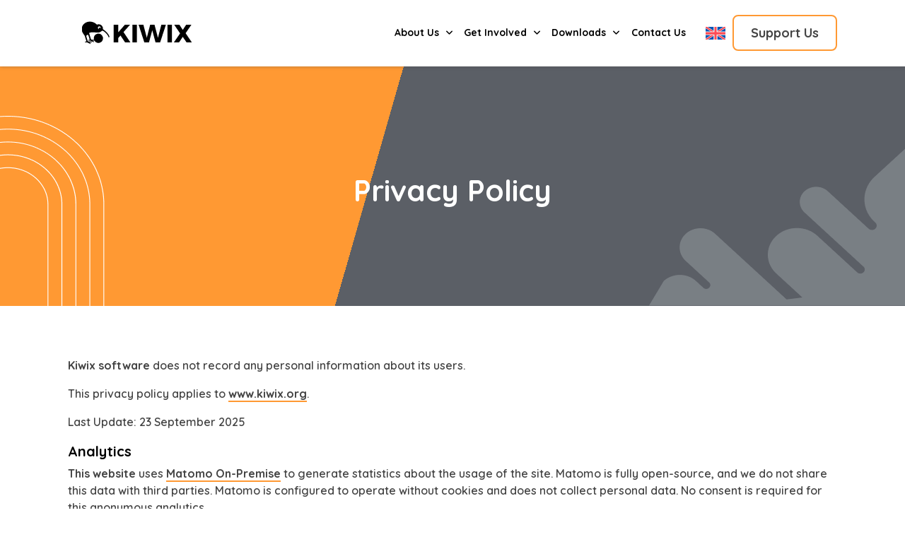

--- FILE ---
content_type: text/html
request_url: https://kiwix.org/en/privacy-policy/
body_size: 14192
content:
<!DOCTYPE html>
<html lang="en-US" lang="en">
<head>
<meta charset="UTF-8">
<meta name="viewport" content="width=device-width, initial-scale=1.0">
<link rel="shortcut icon" type="image/x-icon" href="/favicon.ico" />
<link rel="icon" type="image/png" sizes="16x16" href="/favicon-16x16.png">
<link rel="icon" type="image/png" sizes="32x32" href="/favicon-32x32.png">
<link rel="icon" type="image/png" href="/android-chrome-512x512.png">
<link rel="icon" type="image/png" sizes="192x192" href="/android-chrome-192x192.png">
<link rel="manifest" href="/manifest.json" />
<link rel="apple-touch-icon" sizes="180x180" href="/apple-touch-icon.png">
<link rel="mask-icon" href="/safari-pinned-tab.svg" color="#000">
<meta name="msapplication-TileImage" content="/mstile-144x144.png">
<meta name="theme-color" content="#ffffff">
<meta name="msapplication-TileColor" content="#000">
<meta property="og:image" content="https://kiwix.org/wp-content/themes/kiwix/assets/images/kiwix-logo.svg"/>
<!-- Matomo BEGIN -->
<script type="text/javascript">
var _paq = window._paq || [];
/* tracker methods like "setCustomDimension" should be called before "trackPageView"
define constant  Set_Domain_Matomo, Matomo_Id in wp-config file*/
_paq.push(["setDocumentTitle", document.domain + "/" + document.title]);
_paq.push(["setCookieDomain", "*.kiwix.org"]);
_paq.push(["setDomains", ["*.kiwix.org"]]);
_paq.push(['trackPageView']);
_paq.push(['enableLinkTracking']);
(function() {
var u="//stats.kiwix.org/";
_paq.push(['setTrackerUrl', u+'matomo.php']);
_paq.push(['setSiteId', '5']);
var d=document, g=d.createElement('script'), s=d.getElementsByTagName('script')[0];
g.type='text/javascript'; g.async=true; g.defer=true; g.src=u+'matomo.js'; s.parentNode.insertBefore(g,s);
})();
</script>
<noscript><p><img src="//stats.kiwix.org/matomo.php?idsite=5&amp;rec=1" style="border:0;" alt="" /></p></noscript>
<!-- Matomo END -->
<script type="text/javascript" data-pressidium-cc-no-block>
function onPressidiumCookieConsentUpdated(event) {
window.dataLayer = window.dataLayer || [];
window.dataLayer.push({
event: event.type,
consent: event.detail,
});
}
window.addEventListener('pressidium-cookie-consent-accepted', onPressidiumCookieConsentUpdated);
window.addEventListener('pressidium-cookie-consent-changed', onPressidiumCookieConsentUpdated);
</script>
<style id="pressidium-cc-styles">
.pressidium-cc-theme {
--cc-bg: #fffcfa;
--cc-text: #551a11;
--cc-btn-primary-bg: #d06139;
--cc-btn-primary-text: #fffcfa;
--cc-btn-primary-hover-bg: #391d22;
--cc-btn-primary-hover-text: #fffcfa;
--cc-btn-secondary-bg: #f9e5e1;
--cc-btn-secondary-text: #551a11;
--cc-btn-secondary-hover-bg: #eacec7;
--cc-btn-secondary-hover-text: #551a11;
--cc-toggle-bg-off: #d6998f;
--cc-toggle-bg-on: #d06139;
--cc-toggle-bg-readonly: #f1d0cb;
--cc-toggle-knob-bg: #ffffff;
--cc-toggle-knob-icon-color: #faeceb;
--cc-cookie-category-block-bg: #f9eeeb;
--cc-cookie-category-block-bg-hover: #f9e0dc;
--cc-section-border: #f4f0f0;
--cc-block-text: #551a11;
--cc-cookie-table-border: #f3e4e2;
--cc-overlay-bg: rgba(255, 237, 229, .85);
--cc-webkit-scrollbar-bg: #f9eeeb;
--cc-webkit-scrollbar-bg-hover: #d06139;
--cc-btn-floating-bg: #d06139;
--cc-btn-floating-icon: #fffcfa;
--cc-btn-floating-hover-bg: #391d22;
--cc-btn-floating-hover-icon: #fffcfa;
}
</style>
<meta name='robots' content='index, follow, max-image-preview:large, max-snippet:-1, max-video-preview:-1' />
<link rel="alternate" hreflang="ar" href="https://kiwix.org/ar/%d8%b3%d9%8a%d8%a7%d8%b3%d8%a9-%d8%a7%d9%84%d8%ae%d8%b5%d9%88%d8%b5%d9%8a%d8%a9/" />
<link rel="alternate" hreflang="en" href="https://kiwix.org/en/privacy-policy/" />
<link rel="alternate" hreflang="x-default" href="https://kiwix.org/en/privacy-policy/" />
<!-- Google tag (gtag.js) consent mode dataLayer added by Site Kit -->
<script type="text/javascript" id="google_gtagjs-js-consent-mode-data-layer">
/* <![CDATA[ */
window.dataLayer = window.dataLayer || [];function gtag(){dataLayer.push(arguments);}
gtag('consent', 'default', {"ad_personalization":"denied","ad_storage":"denied","ad_user_data":"denied","analytics_storage":"denied","functionality_storage":"denied","security_storage":"denied","personalization_storage":"denied","region":["AT","BE","BG","CH","CY","CZ","DE","DK","EE","ES","FI","FR","GB","GR","HR","HU","IE","IS","IT","LI","LT","LU","LV","MT","NL","NO","PL","PT","RO","SE","SI","SK"],"wait_for_update":500});
window._googlesitekitConsentCategoryMap = {"statistics":["analytics_storage"],"marketing":["ad_storage","ad_user_data","ad_personalization"],"functional":["functionality_storage","security_storage"],"preferences":["personalization_storage"]};
window._googlesitekitConsents = {"ad_personalization":"denied","ad_storage":"denied","ad_user_data":"denied","analytics_storage":"denied","functionality_storage":"denied","security_storage":"denied","personalization_storage":"denied","region":["AT","BE","BG","CH","CY","CZ","DE","DK","EE","ES","FI","FR","GB","GR","HR","HU","IE","IS","IT","LI","LT","LU","LV","MT","NL","NO","PL","PT","RO","SE","SI","SK"],"wait_for_update":500};
/* ]]> */
</script>
<!-- End Google tag (gtag.js) consent mode dataLayer added by Site Kit -->
<!-- This site is optimized with the Yoast SEO plugin v26.7 - https://yoast.com/wordpress/plugins/seo/ -->
<title>Kiwix Privacy Policy - Your Privacy and Offline Knowledge Access- Kiwix</title>
<meta name="description" content="Prioritize your privacy while enjoying offline knowledge access with Kiwix. Explore our privacy policy to understand how we handle your data and protect your information" />
<link rel="canonical" href="https://kiwix.org/en/privacy-policy/" />
<meta property="og:locale" content="en_US" />
<meta property="og:type" content="article" />
<meta property="og:title" content="Kiwix Privacy Policy - Your Privacy and Offline Knowledge Access- Kiwix" />
<meta property="og:description" content="Prioritize your privacy while enjoying offline knowledge access with Kiwix. Explore our privacy policy to understand how we handle your data and protect your information" />
<meta property="og:url" content="https://kiwix.org/en/privacy-policy/" />
<meta property="og:site_name" content="Kiwix" />
<meta property="article:modified_time" content="2025-09-23T14:44:32+00:00" />
<meta name="twitter:card" content="summary_large_image" />
<script type="application/ld+json" class="yoast-schema-graph">{"@context":"https://schema.org","@graph":[{"@type":"WebPage","@id":"https://kiwix.org/en/privacy-policy/","url":"https://kiwix.org/en/privacy-policy/","name":"Kiwix Privacy Policy - Your Privacy and Offline Knowledge Access- Kiwix","isPartOf":{"@id":"https://kiwix.org/en/#website"},"primaryImageOfPage":{"@id":"https://kiwix.org/en/privacy-policy/#primaryimage"},"image":{"@id":"https://kiwix.org/en/privacy-policy/#primaryimage"},"thumbnailUrl":"https://kiwix.org/wp-content/uploads/2023/08/Kiwix-horizontal-logo-1.svg","datePublished":"2023-06-25T19:42:45+00:00","dateModified":"2025-09-23T14:44:32+00:00","description":"Prioritize your privacy while enjoying offline knowledge access with Kiwix. Explore our privacy policy to understand how we handle your data and protect your information","breadcrumb":{"@id":"https://kiwix.org/en/privacy-policy/#breadcrumb"},"inLanguage":"en-US","potentialAction":[{"@type":"ReadAction","target":["https://kiwix.org/en/privacy-policy/"]}]},{"@type":"ImageObject","inLanguage":"en-US","@id":"https://kiwix.org/en/privacy-policy/#primaryimage","url":"https://kiwix.org/wp-content/uploads/2023/08/Kiwix-horizontal-logo-1.svg","contentUrl":"https://kiwix.org/wp-content/uploads/2023/08/Kiwix-horizontal-logo-1.svg","caption":"Kiwix horizontal logo 1"},{"@type":"BreadcrumbList","@id":"https://kiwix.org/en/privacy-policy/#breadcrumb","itemListElement":[{"@type":"ListItem","position":1,"name":"Home","item":"https://kiwix.org/en/"},{"@type":"ListItem","position":2,"name":"Privacy Policy"}]},{"@type":"WebSite","@id":"https://kiwix.org/en/#website","url":"https://kiwix.org/en/","name":"Kiwix","description":"No internet, no problem","publisher":{"@id":"https://kiwix.org/en/#organization"},"potentialAction":[{"@type":"SearchAction","target":{"@type":"EntryPoint","urlTemplate":"https://kiwix.org/en/?s={search_term_string}"},"query-input":{"@type":"PropertyValueSpecification","valueRequired":true,"valueName":"search_term_string"}}],"inLanguage":"en-US"},{"@type":"Organization","@id":"https://kiwix.org/en/#organization","name":"Kiwix","url":"https://kiwix.org/en/","logo":{"@type":"ImageObject","inLanguage":"en-US","@id":"https://kiwix.org/en/#/schema/logo/image/","url":"https://kiwix.org/wp-content/uploads/2023/08/Kiwix-horizontal-logo-1-3.svg","contentUrl":"https://kiwix.org/wp-content/uploads/2023/08/Kiwix-horizontal-logo-1-3.svg","width":698,"height":698,"caption":"Kiwix"},"image":{"@id":"https://kiwix.org/en/#/schema/logo/image/"}}]}</script>
<!-- / Yoast SEO plugin. -->
<link rel='dns-prefetch' href='//cdnjs.cloudflare.com' />
<link rel='dns-prefetch' href='//fonts.googleapis.com' />
<link rel='dns-prefetch' href='//www.googletagmanager.com' />
<link rel="alternate" type="application/rss+xml" title="Kiwix &raquo; Feed" href="https://kiwix.org/en/feed/" />
<style id='wp-img-auto-sizes-contain-inline-css' type='text/css'>
img:is([sizes=auto i],[sizes^="auto," i]){contain-intrinsic-size:3000px 1500px}
/*# sourceURL=wp-img-auto-sizes-contain-inline-css */
</style>
<style id='classic-theme-styles-inline-css' type='text/css'>
/*! This file is auto-generated */
.wp-block-button__link{color:#fff;background-color:#32373c;border-radius:9999px;box-shadow:none;text-decoration:none;padding:calc(.667em + 2px) calc(1.333em + 2px);font-size:1.125em}.wp-block-file__button{background:#32373c;color:#fff;text-decoration:none}
/*# sourceURL=/wp-includes/css/classic-themes.min.css */
</style>
<link rel='preload' id='wpml-legacy-dropdown-0' href='//kiwix.org/wp-content/cache/wpfc-minified/21azu0k/9xd93.css' as='style' onload='this.rel="stylesheet"'><link rel='preload' id='wpml-menu-item-0' href='//kiwix.org/wp-content/cache/wpfc-minified/oti82jn/9xd93.css' as='style' onload='this.rel="stylesheet"'><link rel='stylesheet' id='cookie-consent-client-style-css' href='//kiwix.org/wp-content/cache/wpfc-minified/c0460ay/br8k4.css' type='text/css' media='all' />
<link rel='preload' id='google-fonts-quick-sand' href='https://fonts.googleapis.com/css2?family=Quicksand%3Awght%40300%3B400%3B500%3B600%3B700&#038;display=swap&#038;ver=1.0.0' as='style' onload='this.rel="stylesheet"'><link rel='stylesheet' id='primary-style-css' href='//kiwix.org/wp-content/cache/wpfc-minified/fdkkxvq0/e1d7q.css' type='text/css' media='all' />
<link rel='preload' id='my-icon' href='https://cdnjs.cloudflare.com/ajax/libs/font-awesome/6.4.0/css/all.min.css?ver=6.9' as='style' onload='this.rel="stylesheet"'><link rel='preload' id='my-style-slick' href='https://cdnjs.cloudflare.com/ajax/libs/slick-carousel/1.8.1/slick.min.css?ver=6.9' as='style' onload='this.rel="stylesheet"'><link rel='preload' id='my-slider-script-theme' href='https://cdnjs.cloudflare.com/ajax/libs/slick-carousel/1.8.1/slick-theme.min.css?ver=6.9' as='style' onload='this.rel="stylesheet"'><script type="text/javascript" id="consent-mode-script-js-extra">
/* <![CDATA[ */
var pressidiumCCGCM = {"gcm":{"enabled":true,"implementation":"gtm","ads_data_redaction":true,"url_passthrough":true,"regions":[]}};
//# sourceURL=consent-mode-script-js-extra
/* ]]> */
</script>
<script src='//kiwix.org/wp-content/cache/wpfc-minified/2zme62k4/busjd.js' type="text/javascript"></script>
<!-- <script type="text/javascript" src="https://kiwix.org/wp-content/plugins/pressidium-cookie-consent/public/consent-mode.js?ver=e12e26152e9ebe6a26ba" id="consent-mode-script-js"></script> -->
<!-- <script id="wpml-legacy-dropdown-0-js" src="https://kiwix.org/wp-content/plugins/sitepress-multilingual-cms/templates/language-switchers/legacy-dropdown/script.min.js?ver=1" type="text/javascript" defer></script> -->
<!-- <script type="text/javascript" src="https://kiwix.org/wp-includes/js/jquery/jquery.min.js?ver=3.7.1" id="jquery-core-js"></script> -->
<!-- <script id="jquery-migrate-js" src="https://kiwix.org/wp-includes/js/jquery/jquery-migrate.min.js?ver=3.4.1" type="text/javascript" async></script> -->
<script id="my-slider-script-js" src="https://cdnjs.cloudflare.com/ajax/libs/slick-carousel/1.8.1/slick.min.js?ver=6.9" type="text/javascript" defer></script>
<meta name="generator" content="WordPress 6.9" />
<link rel='shortlink' href='https://kiwix.org/en/?p=9647' />
<meta name="generator" content="WPML ver:4.8.6 stt:5,1,4,3,45,2;" />
<meta name="generator" content="Site Kit by Google 1.168.0" />
<!-- Google Tag Manager snippet added by Site Kit -->
<script type="text/javascript">
/* <![CDATA[ */
( function( w, d, s, l, i ) {
w[l] = w[l] || [];
w[l].push( {'gtm.start': new Date().getTime(), event: 'gtm.js'} );
var f = d.getElementsByTagName( s )[0],
j = d.createElement( s ), dl = l != 'dataLayer' ? '&l=' + l : '';
j.async = true;
j.src = 'https://www.googletagmanager.com/gtm.js?id=' + i + dl;
f.parentNode.insertBefore( j, f );
} )( window, document, 'script', 'dataLayer', 'GTM-MWPGZLZL' );
/* ]]> */
</script>
<!-- End Google Tag Manager snippet added by Site Kit -->
<style type="text/css" id="wp-custom-css">
.single-post header .wpml-ls-item {
display: none;
}
.cky-btn {
font-family:"Quicksand" !important;
}
footer .footer-menu-containter,
footer .footer-right,
footer .footer-bottom {
z-index: 1 !important;
}
/* Ensure popup background is white */
.pum-popup {
background-color: #ffffff !important;
}
/* Ensure the image keeps its aspect ratio and fits within the container */
.fluentcrm_un_logo_wrapper img {
width: auto; /* Keeps the original aspect ratio */
max-width: 100%; /* Ensures the image doesn’t overflow */
height: auto; /* Maintains proportional dimensions */
margin: 0 auto; /* Centers the image horizontally */
}
/* Center the image wrapper content vertically and horizontally */
.fluentcrm_un_logo_wrapper {
display: flex; /* Enables flexbox for alignment */
justify-content: center; /* Centers horizontally */
align-items: center; /* Centers vertically */
margin-bottom: 20px; /* Adds space between the image and the next element */
}
/* hotspot page related CSS (specs table) */
.specs-container {
margin: auto;
margin-top: 3em;
display: table;
}
.specs-column {
display: block;
width: 100%;
padding: 1em;
box-sizing: border-box;
}
.specs-intro {
text-align: center;
}
.specs-entry {
margin-bottom: 2em;
}
.specs-entry h4, .specs-entry p {
margin: 0;
padding: 0;
}
.specs-entry h4 {
color: #111827;
font-size: 1.2em;
line-height: 1.5em;
}
.specs-entry p {
color: #4b5563;
}
.specs-entry .specs-icon, .specs-entry .specs-content {
display: block;
}
.specs-entry .specs-icon {
color: #f87216;
vertical-align: top;
padding: .3em;
}
@media(min-width:481px) {
.specs-entry .specs-icon, .specs-entry .specs-content {
display: inline-block;
}
}
@media(min-width:1000px) {
.specs-container {
display: table;
}
.specs-column {
display: table-cell;
width: 50%;
}
}
body.home main>section.banner div.banner-video {
display: none;
}
body.home main>section.banner {
background: #0f151d url(/wp-content/uploads/2025/05/Header-space-optim.jpeg);
}
body.home main>section.banner .wrapper .banner-content h1 {
text-transform: none;
margin-bottom: 2em;
}
@media only screen and (max-width: 995px) {
body.home main>section.banner {
background: #0f151d url(/wp-content/uploads/2025/05/Header-space-mobile-1.jpeg);
}
body.home main>section.banner .wrapper .banner-content h1 {
margin-top: 3em;
}
body.home main>section.banner .wrapper .banner-content .download-cta {
margin-top: 2em;
}
}
body.home .mission-cta .cta {
color: #f93;
}
body.home .mission-cta .cta:hover {
color: white;
}
body.home .our-mission {
margin-bottom: 0;
}
body.home .our-mission .wrapper {
padding-top: 2em;
}
body.home .our-mission .wrapper .mission-image {
display: none;
}
body.home .our-mission .wrapper .mission-content {
text-align: center;
}
@media only screen and (max-width: 640px) {
body.home .our-mission .wrapper h2 {
display: block;
font-size: 1.5em;
}
}
body.home .our-mission .wrapper .mission-content .description {
margin: auto;
max-width: 90%;
}
body.home .counter h2 {
display: none;
}
/********
* comparison page */
.comparison-page, .comparison-page * {
box-sizing: border-box;
}
.comparison-page > h3 {
margin-bottom: 1em !important;
}
.comparison-page table {
border-radius: .35rem;
border: 2px solid #f4f6fa;
padding: 1em;
margin-bottom: 2em;
}
.comparison-page table thead th {
padding-bottom: 1em;
border-bottom: 1px solid #f4f6fa;
}
.comparison-page table tbody th:first-child {
text-align: left;
}
.comparison-page table tbody tr > * {
border-bottom: 1px solid #f2f3f7;
padding: 1em;
position: relative;
}
.comparison-page table tbody tr:last-child > * {
border-bottom: 0;
}
.comparison-page table th {
font-weight: bold;
font-size: 1.1em;
}
.comparison-page table tbody tr th img {
display: none;
}
.comparison-page table tbody tr td {
padding-left: 2em;
}
.comparison-page table tbody tr td label {
font-weight: bold;
color: #0f0f0f;
margin-bottom: 1em;
display: none;
}
.comparison-page table tbody tr td.check,
.comparison-page table tbody tr td.cross {
color: #a7a7a7;
}
.comparison-page table tbody tr td.check:before,
.comparison-page table tbody tr td.cross:before {
position: absolute;
left: 0;
}
.comparison-page table tbody tr td.check:before {
content: url([data-uri]);
}
.comparison-page table tbody tr td.cross:before {
content: url([data-uri]);
}
.comparison-page .summary {
display: flex;
flex-direction: row;
}
.comparison-page .summary .column {
background-color: #fafbfc;
border-radius: .35rem;
border: 1px solid #f2f3f7;
padding: 1em;
}
.comparison-page .summary .column:last-child {
margin-left: 2em;
}
.comparison-page .summary h4 {
font-size: 1.2em;
}
.comparison-page .summary ul {
list-style-type: none;
margin-top: 1em;
}
.comparison-page .summary ul li {
display: block;
position:relative;
margin-bottom: 1em;
}
.comparison-page .summary ul li::before {
content: url([data-uri]);
position: absolute;
left: -1.8em;
}
.comparison-page .return-link {
margin-top: 3rem;
width: 100%;
text-align: center;
margin-bottom: 5em;
}
.comparison-page .return-link a {
color: #ff9926;
border-radius: .35rem;
border: 2px solid #ff9926;
padding: .5em 3em;
font-weight: 600;
}
.comparison-page .return-link a, .comparison-page .return-link a:hover {
text-decoration: none;
}
@media(max-width: 750px) {
.comparison-page {
width: 100%;
padding: .5em;
}
.comparison-page table {
padding: 0 1em 0 1em;
}
.comparison-page table thead {
display: none;
}
.comparison-page table tbody tr {
display: flex;
flex-direction: row;
flex-wrap: wrap;
}
.comparison-page table tbody tr > th {
display: block;
width: 100%;
flex-grow: 5;
padding-left: 0;
cursor: pointer;
border-top: 1px solid #f2f3f7;
border-bottom: 0;
}
.comparison-page table tbody tr:first-child > th {
border-top: 0;
}
.comparison-page table tbody tr > th img {
display: block;
float: right;
}
.comparison-page table tbody tr > td {
display: none;
flex-grow: 1;
width: 40%;
box-sizing: border-box;
}
.comparison-page table tbody tr td.check:before,
.comparison-page table tbody tr td.cross:before {
left: .3rem;
}
.comparison-page table tbody tr.showing {
margin-bottom: 2em;
}
.comparison-page table tbody tr.showing > * {
border-bottom: 0;
}
.comparison-page table tbody tr.showing > th img {
-webkit-transform: rotate(180deg);
transform: rotate(180deg);
}
.comparison-page table tbody tr.showing > td {
display: inline-block;
background-color: #fafbfc;
border: 1px solid #f3f4f8;
border-radius: .5rem;
}
.comparison-page table tbody tr.showing > td:first-of-type {
border-right: 0;
border-radius: .5rem 0 0 .5rem;
}
.comparison-page table tbody tr.showing > td:last-of-type {
border-left: 0;
border-radius: 0 .5rem .5rem 0;
}
.comparison-page table tbody tr.showing td label {
display: block;
}
.comparison-page .summary {
flex-direction: column;
}
.comparison-page .summary .column:last-child {
margin-left: 0;
margin-top: 2em;
}
}
/* shop page */
.survey-box {
display: block;
width: 100%;
background-color: white;
text-align: center;
padding: 2em;
box-sizing: border-box;
margin-top: 3em;
margin-bottom: 3em;
}
.survey-icon {
box-sizing: border-box;
border-radius: 50%;
background-color: #ffecd5;
width: 4.5rem;
padding: .7rem 0rem 0rem .2rem;
margin: auto;
height: 4.5rem;
margin-bottom: 1.5rem;
}
.survey-icon svg {
color: #f86b0a;
width: 3rem;
height: 3rem;
}
.survey-box p {
max-width: 35rem;
margin: auto;
margin-bottom: 2rem;
}
.survey-box p:last-child {
margin-bottom: 0;
}
.survey-box button {
background-color: #f87216;
border: 1px solid #f76500;
color: white;
padding: 1em 2em;
border-radius: .3rem;
font-weight: 600;
}
.survey-box button:hover {
background-color: white;
color: #f76500;
}
@media (min-width: 545px) {
.survey-box {
border: .1rem solid #e3e8ef;
border-radius: .5rem;
}
}
@media (min-width: 680px) {
.survey-box {
border: 0;
box-shadow: 1px 2px 8px #ccc;
}
}		</style>
<noscript><style id="rocket-lazyload-nojs-css">.rll-youtube-player, [data-lazy-src]{display:none !important;}</style></noscript><style id='global-styles-inline-css' type='text/css'>
:root{--wp--preset--aspect-ratio--square: 1;--wp--preset--aspect-ratio--4-3: 4/3;--wp--preset--aspect-ratio--3-4: 3/4;--wp--preset--aspect-ratio--3-2: 3/2;--wp--preset--aspect-ratio--2-3: 2/3;--wp--preset--aspect-ratio--16-9: 16/9;--wp--preset--aspect-ratio--9-16: 9/16;--wp--preset--color--black: #000000;--wp--preset--color--cyan-bluish-gray: #abb8c3;--wp--preset--color--white: #ffffff;--wp--preset--color--pale-pink: #f78da7;--wp--preset--color--vivid-red: #cf2e2e;--wp--preset--color--luminous-vivid-orange: #ff6900;--wp--preset--color--luminous-vivid-amber: #fcb900;--wp--preset--color--light-green-cyan: #7bdcb5;--wp--preset--color--vivid-green-cyan: #00d084;--wp--preset--color--pale-cyan-blue: #8ed1fc;--wp--preset--color--vivid-cyan-blue: #0693e3;--wp--preset--color--vivid-purple: #9b51e0;--wp--preset--gradient--vivid-cyan-blue-to-vivid-purple: linear-gradient(135deg,rgb(6,147,227) 0%,rgb(155,81,224) 100%);--wp--preset--gradient--light-green-cyan-to-vivid-green-cyan: linear-gradient(135deg,rgb(122,220,180) 0%,rgb(0,208,130) 100%);--wp--preset--gradient--luminous-vivid-amber-to-luminous-vivid-orange: linear-gradient(135deg,rgb(252,185,0) 0%,rgb(255,105,0) 100%);--wp--preset--gradient--luminous-vivid-orange-to-vivid-red: linear-gradient(135deg,rgb(255,105,0) 0%,rgb(207,46,46) 100%);--wp--preset--gradient--very-light-gray-to-cyan-bluish-gray: linear-gradient(135deg,rgb(238,238,238) 0%,rgb(169,184,195) 100%);--wp--preset--gradient--cool-to-warm-spectrum: linear-gradient(135deg,rgb(74,234,220) 0%,rgb(151,120,209) 20%,rgb(207,42,186) 40%,rgb(238,44,130) 60%,rgb(251,105,98) 80%,rgb(254,248,76) 100%);--wp--preset--gradient--blush-light-purple: linear-gradient(135deg,rgb(255,206,236) 0%,rgb(152,150,240) 100%);--wp--preset--gradient--blush-bordeaux: linear-gradient(135deg,rgb(254,205,165) 0%,rgb(254,45,45) 50%,rgb(107,0,62) 100%);--wp--preset--gradient--luminous-dusk: linear-gradient(135deg,rgb(255,203,112) 0%,rgb(199,81,192) 50%,rgb(65,88,208) 100%);--wp--preset--gradient--pale-ocean: linear-gradient(135deg,rgb(255,245,203) 0%,rgb(182,227,212) 50%,rgb(51,167,181) 100%);--wp--preset--gradient--electric-grass: linear-gradient(135deg,rgb(202,248,128) 0%,rgb(113,206,126) 100%);--wp--preset--gradient--midnight: linear-gradient(135deg,rgb(2,3,129) 0%,rgb(40,116,252) 100%);--wp--preset--font-size--small: 13px;--wp--preset--font-size--medium: 20px;--wp--preset--font-size--large: 36px;--wp--preset--font-size--x-large: 42px;--wp--preset--spacing--20: 0.44rem;--wp--preset--spacing--30: 0.67rem;--wp--preset--spacing--40: 1rem;--wp--preset--spacing--50: 1.5rem;--wp--preset--spacing--60: 2.25rem;--wp--preset--spacing--70: 3.38rem;--wp--preset--spacing--80: 5.06rem;--wp--preset--shadow--natural: 6px 6px 9px rgba(0, 0, 0, 0.2);--wp--preset--shadow--deep: 12px 12px 50px rgba(0, 0, 0, 0.4);--wp--preset--shadow--sharp: 6px 6px 0px rgba(0, 0, 0, 0.2);--wp--preset--shadow--outlined: 6px 6px 0px -3px rgb(255, 255, 255), 6px 6px rgb(0, 0, 0);--wp--preset--shadow--crisp: 6px 6px 0px rgb(0, 0, 0);}:where(.is-layout-flex){gap: 0.5em;}:where(.is-layout-grid){gap: 0.5em;}body .is-layout-flex{display: flex;}.is-layout-flex{flex-wrap: wrap;align-items: center;}.is-layout-flex > :is(*, div){margin: 0;}body .is-layout-grid{display: grid;}.is-layout-grid > :is(*, div){margin: 0;}:where(.wp-block-columns.is-layout-flex){gap: 2em;}:where(.wp-block-columns.is-layout-grid){gap: 2em;}:where(.wp-block-post-template.is-layout-flex){gap: 1.25em;}:where(.wp-block-post-template.is-layout-grid){gap: 1.25em;}.has-black-color{color: var(--wp--preset--color--black) !important;}.has-cyan-bluish-gray-color{color: var(--wp--preset--color--cyan-bluish-gray) !important;}.has-white-color{color: var(--wp--preset--color--white) !important;}.has-pale-pink-color{color: var(--wp--preset--color--pale-pink) !important;}.has-vivid-red-color{color: var(--wp--preset--color--vivid-red) !important;}.has-luminous-vivid-orange-color{color: var(--wp--preset--color--luminous-vivid-orange) !important;}.has-luminous-vivid-amber-color{color: var(--wp--preset--color--luminous-vivid-amber) !important;}.has-light-green-cyan-color{color: var(--wp--preset--color--light-green-cyan) !important;}.has-vivid-green-cyan-color{color: var(--wp--preset--color--vivid-green-cyan) !important;}.has-pale-cyan-blue-color{color: var(--wp--preset--color--pale-cyan-blue) !important;}.has-vivid-cyan-blue-color{color: var(--wp--preset--color--vivid-cyan-blue) !important;}.has-vivid-purple-color{color: var(--wp--preset--color--vivid-purple) !important;}.has-black-background-color{background-color: var(--wp--preset--color--black) !important;}.has-cyan-bluish-gray-background-color{background-color: var(--wp--preset--color--cyan-bluish-gray) !important;}.has-white-background-color{background-color: var(--wp--preset--color--white) !important;}.has-pale-pink-background-color{background-color: var(--wp--preset--color--pale-pink) !important;}.has-vivid-red-background-color{background-color: var(--wp--preset--color--vivid-red) !important;}.has-luminous-vivid-orange-background-color{background-color: var(--wp--preset--color--luminous-vivid-orange) !important;}.has-luminous-vivid-amber-background-color{background-color: var(--wp--preset--color--luminous-vivid-amber) !important;}.has-light-green-cyan-background-color{background-color: var(--wp--preset--color--light-green-cyan) !important;}.has-vivid-green-cyan-background-color{background-color: var(--wp--preset--color--vivid-green-cyan) !important;}.has-pale-cyan-blue-background-color{background-color: var(--wp--preset--color--pale-cyan-blue) !important;}.has-vivid-cyan-blue-background-color{background-color: var(--wp--preset--color--vivid-cyan-blue) !important;}.has-vivid-purple-background-color{background-color: var(--wp--preset--color--vivid-purple) !important;}.has-black-border-color{border-color: var(--wp--preset--color--black) !important;}.has-cyan-bluish-gray-border-color{border-color: var(--wp--preset--color--cyan-bluish-gray) !important;}.has-white-border-color{border-color: var(--wp--preset--color--white) !important;}.has-pale-pink-border-color{border-color: var(--wp--preset--color--pale-pink) !important;}.has-vivid-red-border-color{border-color: var(--wp--preset--color--vivid-red) !important;}.has-luminous-vivid-orange-border-color{border-color: var(--wp--preset--color--luminous-vivid-orange) !important;}.has-luminous-vivid-amber-border-color{border-color: var(--wp--preset--color--luminous-vivid-amber) !important;}.has-light-green-cyan-border-color{border-color: var(--wp--preset--color--light-green-cyan) !important;}.has-vivid-green-cyan-border-color{border-color: var(--wp--preset--color--vivid-green-cyan) !important;}.has-pale-cyan-blue-border-color{border-color: var(--wp--preset--color--pale-cyan-blue) !important;}.has-vivid-cyan-blue-border-color{border-color: var(--wp--preset--color--vivid-cyan-blue) !important;}.has-vivid-purple-border-color{border-color: var(--wp--preset--color--vivid-purple) !important;}.has-vivid-cyan-blue-to-vivid-purple-gradient-background{background: var(--wp--preset--gradient--vivid-cyan-blue-to-vivid-purple) !important;}.has-light-green-cyan-to-vivid-green-cyan-gradient-background{background: var(--wp--preset--gradient--light-green-cyan-to-vivid-green-cyan) !important;}.has-luminous-vivid-amber-to-luminous-vivid-orange-gradient-background{background: var(--wp--preset--gradient--luminous-vivid-amber-to-luminous-vivid-orange) !important;}.has-luminous-vivid-orange-to-vivid-red-gradient-background{background: var(--wp--preset--gradient--luminous-vivid-orange-to-vivid-red) !important;}.has-very-light-gray-to-cyan-bluish-gray-gradient-background{background: var(--wp--preset--gradient--very-light-gray-to-cyan-bluish-gray) !important;}.has-cool-to-warm-spectrum-gradient-background{background: var(--wp--preset--gradient--cool-to-warm-spectrum) !important;}.has-blush-light-purple-gradient-background{background: var(--wp--preset--gradient--blush-light-purple) !important;}.has-blush-bordeaux-gradient-background{background: var(--wp--preset--gradient--blush-bordeaux) !important;}.has-luminous-dusk-gradient-background{background: var(--wp--preset--gradient--luminous-dusk) !important;}.has-pale-ocean-gradient-background{background: var(--wp--preset--gradient--pale-ocean) !important;}.has-electric-grass-gradient-background{background: var(--wp--preset--gradient--electric-grass) !important;}.has-midnight-gradient-background{background: var(--wp--preset--gradient--midnight) !important;}.has-small-font-size{font-size: var(--wp--preset--font-size--small) !important;}.has-medium-font-size{font-size: var(--wp--preset--font-size--medium) !important;}.has-large-font-size{font-size: var(--wp--preset--font-size--large) !important;}.has-x-large-font-size{font-size: var(--wp--preset--font-size--x-large) !important;}
/*# sourceURL=global-styles-inline-css */
</style>
</head>
<body class="wp-singular page-template page-template-common-modules page-template-common-modules-php page page-id-9647 wp-custom-logo wp-theme-kiwix pressidium-cc-theme">
<header class="fixed">
<div class="wrapper">
<div class="custom-logo">
<a href="https://kiwix.org/en/" title="Kiwix">
<img width="178" height="49" src="data:image/svg+xml,%3Csvg%20xmlns='http://www.w3.org/2000/svg'%20viewBox='0%200%20178%2049'%3E%3C/svg%3E" class="attachment-full size-full" alt="Kiwix" decoding="async" data-lazy-src="https://kiwix.org/wp-content/uploads/2023/08/Kiwix-horizontal-logo-1.svg" /><noscript><img width="178" height="49" src="https://kiwix.org/wp-content/uploads/2023/08/Kiwix-horizontal-logo-1.svg" class="attachment-full size-full" alt="Kiwix" decoding="async" /></noscript>	</a>
</div>
<div class="nav-container">
<div class="hamburger">
<span class="line1">1</span>
<span class="line2">2</span>
<span class="line3">3</span>
</div>
<div class="nav-wrap">
<div class="navbar-responsive navigation-container">
<nav class="menu-main-menu-container"><ul id="menu-main-menu" class="nav-menu navbar"><li id="menu-item-9610" class="menu-item menu-item-type-post_type menu-item-object-page menu-item-has-children menu-item-9610"><a href="https://kiwix.org/en/about-us/">About Us</a>
<ul class="sub-menu">
<li id="menu-item-13259" class="menu-item menu-item-type-custom menu-item-object-custom menu-item-13259"><a href="/en/about-us/#our-story">Our Story</a></li>
<li id="menu-item-13260" class="menu-item menu-item-type-custom menu-item-object-custom menu-item-13260"><a href="/en/about-us/#team">Team</a></li>
<li id="menu-item-16507" class="menu-item menu-item-type-post_type menu-item-object-page menu-item-16507"><a href="https://kiwix.org/en/annual-reports/">Annual reports</a></li>
<li id="menu-item-12984" class="menu-item menu-item-type-post_type menu-item-object-page menu-item-12984"><a href="https://kiwix.org/en/blog/">Blog</a></li>
</ul>
</li>
<li id="menu-item-9613" class="menu-item menu-item-type-post_type menu-item-object-page menu-item-has-children menu-item-9613"><a href="https://kiwix.org/en/get-involved/">Get Involved</a>
<ul class="sub-menu">
<li id="menu-item-13262" class="menu-item menu-item-type-custom menu-item-object-custom menu-item-13262"><a href="/en/get-involved/#donate">Donate</a></li>
<li id="menu-item-13263" class="menu-item menu-item-type-custom menu-item-object-custom menu-item-13263"><a href="/en/get-involved/#volunteer">Volunteer</a></li>
<li id="menu-item-13264" class="menu-item menu-item-type-custom menu-item-object-custom menu-item-13264"><a href="/en/get-involved/#partner-with-us">Partner With Us</a></li>
<li id="menu-item-17012" class="menu-item menu-item-type-custom menu-item-object-custom menu-item-17012"><a href="https://www.redbubble.com/people/kiwixoffline/shop">Merch</a></li>
<li id="menu-item-18266" class="menu-item menu-item-type-post_type menu-item-object-page menu-item-18266"><a href="https://kiwix.org/en/newsletter-signup/">Newsletter Signup</a></li>
</ul>
</li>
<li id="menu-item-9612" class="menu-item menu-item-type-post_type menu-item-object-page menu-item-has-children menu-item-9612"><a href="https://kiwix.org/en/applications/">Downloads</a>
<ul class="sub-menu">
<li id="menu-item-15610" class="menu-item menu-item-type-post_type menu-item-object-page menu-item-15610"><a href="https://kiwix.org/en/applications/">All Apps</a></li>
<li id="menu-item-17513" class="menu-item menu-item-type-post_type menu-item-object-page menu-item-17513"><a href="https://kiwix.org/en/kiwix-hotspot/">Kiwix Hotspot</a></li>
<li id="menu-item-13267" class="menu-item menu-item-type-custom menu-item-object-custom menu-item-13267"><a target="_blank" href="https://library.kiwix.org/#lang=eng">Library</a></li>
<li id="menu-item-13643" class="menu-item menu-item-type-post_type menu-item-object-page menu-item-13643"><a href="https://kiwix.org/en/frequently-asked-questions/">FAQ</a></li>
</ul>
</li>
<li id="menu-item-13269" class="menu-item menu-item-type-custom menu-item-object-custom menu-item-13269"><a href="/en/contact-us/">Contact Us</a></li>
<li id="menu-item-wpml-ls-25-en" class="menu-item wpml-ls-slot-25 wpml-ls-item wpml-ls-item-en wpml-ls-current-language wpml-ls-menu-item wpml-ls-last-item menu-item-type-wpml_ls_menu_item menu-item-object-wpml_ls_menu_item menu-item-has-children menu-item-wpml-ls-25-en"><a href="https://kiwix.org/en/privacy-policy/" role="menuitem"><img
class="wpml-ls-flag"
src="data:image/svg+xml,%3Csvg%20xmlns='http://www.w3.org/2000/svg'%20viewBox='0%200%200%200'%3E%3C/svg%3E"
alt="English"
width=28
height=28
data-lazy-src="https://kiwix.org/wp-content/plugins/sitepress-multilingual-cms/res/flags/en.svg" /><noscript><img
class="wpml-ls-flag"
src="https://kiwix.org/wp-content/plugins/sitepress-multilingual-cms/res/flags/en.svg"
alt="English"
width=28
height=28
/></noscript></a>
<ul class="sub-menu">
<li id="menu-item-wpml-ls-25-ar" class="menu-item wpml-ls-slot-25 wpml-ls-item wpml-ls-item-ar wpml-ls-menu-item wpml-ls-first-item menu-item-type-wpml_ls_menu_item menu-item-object-wpml_ls_menu_item menu-item-wpml-ls-25-ar"><a href="https://kiwix.org/ar/%d8%b3%d9%8a%d8%a7%d8%b3%d8%a9-%d8%a7%d9%84%d8%ae%d8%b5%d9%88%d8%b5%d9%8a%d8%a9/" title="Switch to Arabic" aria-label="Switch to Arabic" role="menuitem"><img
class="wpml-ls-flag"
src="data:image/svg+xml,%3Csvg%20xmlns='http://www.w3.org/2000/svg'%20viewBox='0%200%200%200'%3E%3C/svg%3E"
alt="Arabic"
width=28
height=28
data-lazy-src="https://kiwix.org/wp-content/plugins/sitepress-multilingual-cms/res/flags/ar.svg" /><noscript><img
class="wpml-ls-flag"
src="https://kiwix.org/wp-content/plugins/sitepress-multilingual-cms/res/flags/ar.svg"
alt="Arabic"
width=28
height=28
/></noscript></a></li>
</ul>
</li>
</ul></nav>                          <div class="donate mobile-cta">
<a href="/en/get-involved/#donate" class="cta" title='Support Us' target='_self'>Support Us</a>
</div>
</div>
</div>
<div class="wpml-mobile-nav">
<div
class="wpml-ls-statics-shortcode_actions wpml-ls wpml-ls-legacy-dropdown js-wpml-ls-legacy-dropdown">
<ul role="menu">
<li role="none" tabindex="0" class="wpml-ls-slot-shortcode_actions wpml-ls-item wpml-ls-item-en wpml-ls-current-language wpml-ls-last-item wpml-ls-item-legacy-dropdown">
<a href="#" class="js-wpml-ls-item-toggle wpml-ls-item-toggle" role="menuitem" title="Switch to English">
<img
class="wpml-ls-flag"
src="data:image/svg+xml,%3Csvg%20xmlns='http://www.w3.org/2000/svg'%20viewBox='0%200%200%200'%3E%3C/svg%3E"
alt="English"
width=28
height=28
data-lazy-src="https://kiwix.org/wp-content/plugins/sitepress-multilingual-cms/res/flags/en.svg" /><noscript><img
class="wpml-ls-flag"
src="https://kiwix.org/wp-content/plugins/sitepress-multilingual-cms/res/flags/en.svg"
alt="English"
width=28
height=28
/></noscript></a>
<ul class="wpml-ls-sub-menu" role="menu">
<li class="wpml-ls-slot-shortcode_actions wpml-ls-item wpml-ls-item-ar wpml-ls-first-item" role="none">
<a href="https://kiwix.org/ar/%d8%b3%d9%8a%d8%a7%d8%b3%d8%a9-%d8%a7%d9%84%d8%ae%d8%b5%d9%88%d8%b5%d9%8a%d8%a9/" class="wpml-ls-link" role="menuitem" aria-label="Switch to Arabic" title="Switch to Arabic">
<img
class="wpml-ls-flag"
src="data:image/svg+xml,%3Csvg%20xmlns='http://www.w3.org/2000/svg'%20viewBox='0%200%200%200'%3E%3C/svg%3E"
alt="Arabic"
width=28
height=28
data-lazy-src="https://kiwix.org/wp-content/plugins/sitepress-multilingual-cms/res/flags/ar.svg" /><noscript><img
class="wpml-ls-flag"
src="https://kiwix.org/wp-content/plugins/sitepress-multilingual-cms/res/flags/ar.svg"
alt="Arabic"
width=28
height=28
/></noscript></a>
</li>
</ul>
</li>
</ul>
</div>
</div>
<div class="cta-wrap">
<div class="donate-now">
<a href="/en/get-involved/#donate" class="cta" title='Support Us' target='_self'>Support Us</a>
</div>
</div>
</div>
</div>
</header>
<main>
<!-- Main Content section Starts Here -->
<section class="banner global-banner section-content">
<div class="wrapper">
<h1>Privacy Policy</h1>                  </div>
</section>
<section class="full-width-content common-section" id="our-story">
<div class="wrapper">
<div class="section-content"><p><strong>Kiwix software</strong> does not record any personal information about its users.</p>
<p>This privacy policy applies to <a href="https://www.kiwix.org/en">www.kiwix.org</a>.</p>
<p>Last Update: 23 September 2025</p>
<h3 style="text-align: left;">Analytics</h3>
<p><strong>This website</strong> uses <a href="https://matomo.org/matomo-on-premise/">Matomo On-Premise</a> to generate statistics about the usage of the site. Matomo is fully open-source, and we do not share this data with third parties. Matomo is configured to operate without cookies and does not collect personal data. No consent is required for this anonymous analytics.</p>
<p>In addition, we use Google Analytics 4 (GA4) to better understand how visitors interact with our website. GA4 is configured to respect user privacy:</p>
<ul>
<li>IP addresses are anonymised (the last octet is removed).</li>
<li>No personally identifiable information (PII) is collected or shared with Google.</li>
<li>Data is processed in accordance with <a href="https://policies.google.com/privacy">Google’s privacy policy</a> and the <a href="https://www.google.com/analytics/terms/us.html">Google Analytics Terms of Service</a>.</li>
<li>GA4 data is retained for 2 months and is not shared with third parties.</li>
</ul>
<h3 style="text-align: left;">Tracking of backend usage</h3>
<p>The backend of our website is exclusively accessed by members of our team and therefore password protected. For security reasons we track all activity in the backend (including all attempts to log into the backend).</p>
<h3>WP1</h3>
<p>We rely on Wikimedia OAuth to identify users and link them to their Wikimedia account so that they can request Wikipedia-on-demand subsets. Please refer to the <a href="https://foundation.wikimedia.org/wiki/Policy:Wikimedia_Foundation_Non-Wiki_Privacy_Policy">WMF&#8217;s privacy policy</a> to see how they might handle this data. Your Wikimedia email address may be retrieved during this process: that email address, and any email address you provide to us on the WP1 site, are used solely for sending you notifications when your ZIM files have been processed. We will never sell your email address, or share it with any third party.</p>
<h3 style="text-align: left;">Embedded videos</h3>
<p>This website may contain videos embedded from platforms like <a href="https://www.youtube.com/" target="_blank" rel="noopener noreferrer">YouTube</a> or <a href="https://www.vimeo.com/" target="_blank" rel="noopener noreferrer">Vimeo</a>. Please note that these platforms may be able to track your visit on our website and your usage of these videos. For more details, please refer to the <a href="https://support.google.com/youtube/answer/2801895" target="_blank" rel="noopener noreferrer">YouTube privacy policy</a> or the <a href="https://vimeo.com/privacy" target="_blank" rel="noopener noreferrer">Vimeo privacy policy</a>.</p>
<h3 style="text-align: left;">Forms</h3>
<p>If you fill in and submit a form on this website, all data you provide is stored on our servers in Basel (Switzerland), operated by Cyon GmbH (see below). In addition, this data is transferred by email to our staff. Since email is not a secure channel we strongly recommend that you do not transfer any sensitive information through our forms.</p>
<p>Our forms implement the <a href="https://www.google.com/recaptcha/" target="_blank" rel="noopener">Google reCAPTCHA</a> service as a protection against spam. In addition to certain standard Google cookies, reCAPTCHA sets a necessary cookie (_GRECAPTCHA) when executed for the purpose of providing its risk analysis.</p>
<h3 style="text-align: left;">Donations</h3>
<p>Our <a href="https://kiwix.org/en/get-involved/#donate">online donation form</a> is operated by <a href="https://donorbox.org/" target="_blank" rel="noopener">Donorbox</a> (Rebel Idealist LLC, 1885 Mission Street, San Francisco, CA 94103), while payments are processed by <a href="https://stripe.com/" target="_blank" rel="noopener">Stripe</a> (Stripe, Inc., 185 Berry Street, Suite 550, San Francisco, CA 94107). For more information, please refer to the <a href="https://donorbox.org/privacy" target="_blank" rel="noopener noreferrer">Donorbox privacy policy</a> or the <a href="https://stripe.com/ch/privacy" target="_blank" rel="noopener noreferrer">Stripe privacy policy</a> respectively.</p>
<h3 dir="auto">Google Tag Manager (GTM)</h3>
<p dir="auto">We use Google Tag Manager (GTM) to manage website tags (e.g., analytics scripts) efficiently. GTM itself does not collect personal data, but it may deploy tags that do. All tags loaded via GTM are disclosed in this policy and are subject to your consent where applicable.</p>
<h3 style="text-align: left;">Your rights as a data subject</h3>
<p>To execute your rights regarding your personal data as guaranteed by Chapter 3 of the GDPR and the Swiss Data Protection Act (DPA), you can contact us anytime through <a href="mailto:hello@kiwix.org">hello@kiwix.org</a>.</p>
<ul>
<li>Access, correct, or delete your data.</li>
<li>Object to or restrict processing.</li>
<li>Withdraw consent for cookies/tracking (where applicable).</li>
</ul>
<h3 style="text-align: left;">Kiwix Apps, Server logs and Data Retention</h3>
<p>For any file request our webserver logs certain data about the device the request is coming from like IP address, operating system and web browser. However, this data is not used to track individual users, and it is stored only for a limited time period.</p>
<p>GA4 data is stored for two months (default).</p>
<p>As far as the Kiwix app goes, it does not collect any data on your usage of the app. Basically we only know that people downloaded Kiwix, nothing more.</p>
<h3 style="text-align: left;">Website hosting</h3>
<p>Our website is hosted by <a href="https://www.cyon.ch/" target="_blank" rel="noopener noreferrer">Cyon GmbH</a> in Basel (Switzerland). For more information about how they process personal data on their servers, please read their <a href="https://www.cyon.ch/legal/privacy" target="_blank" rel="noopener noreferrer">privacy policy</a> (available in German only).</p>
<h3 dir="auto">Third-Party Data Processing</h3>
<p dir="auto">For tools like Google Analytics and reCAPTCHA, we rely on the following third parties:</p>
<ul dir="auto">
<li>Google LLC (GA4, reCAPTCHA): Data may be processed in the US or other countries. Google adheres to the <a href="https://www.dataprivacyframework.gov/" rel="nofollow">EU-US Data Privacy Framework</a> and <a href="https://privacy.google.com/businesses/controllerterms/" rel="nofollow">Standard Contractual Clauses (SCCs)</a> for international transfers.</li>
</ul>
<h3 dir="auto">Changes to This Policy</h3>
<p dir="auto">We may update this policy occasionally. The latest version will always be posted on this page, with the &#8220;Last Update&#8221; date revised.</p>
</div>  </div>
</section>
<!-- Main Content section Ends Here -->
</main>

<footer>
<div class="wrapper">
<div class="footer-top">
<div class="footer-left">
<div class="footer-logo">
<a href="https://kiwix.org/en/" title="Kiwix">
<img width="178" height="49" src="data:image/svg+xml,%3Csvg%20xmlns='http://www.w3.org/2000/svg'%20viewBox='0%200%20178%2049'%3E%3C/svg%3E" class="attachment-full size-full" alt="Kiwix" decoding="async" data-lazy-src="https://kiwix.org/wp-content/uploads/2023/08/Kiwix-horizontal-logo-1.svg" /><noscript><img width="178" height="49" src="https://kiwix.org/wp-content/uploads/2023/08/Kiwix-horizontal-logo-1.svg" class="attachment-full size-full" alt="Kiwix" decoding="async" loading="lazy" /></noscript>              </a>
</div>
<div class="site-info">Kiwix is an offline reader for online content like Wikipedia, Project Gutenberg, or TED Talks.
It makes knowledge available to people with no or limited internet access. The software as well as the content is free to use for anyone.</div>                            <div class="connect-social">
<div class="donate-now">
<a href="/en/get-involved/#donate" class="cta" title='Support Us' target='_self'>Support Us</a>
</div>
<ul class="social-links">
<li>
<a href="https://www.linkedin.com/company/11026506" title='LinkedIn' target='_blank' rel='noopener noreferrer' target='_blank'>
<img width="80" height="80" src="data:image/svg+xml,%3Csvg%20xmlns='http://www.w3.org/2000/svg'%20viewBox='0%200%2080%2080'%3E%3C/svg%3E" class="attachment-full size-full" alt="linkedin" decoding="async" data-lazy-src="https://kiwix.org/wp-content/uploads/2023/08/linkedin-80x80px.svg" /><noscript><img width="80" height="80" src="https://kiwix.org/wp-content/uploads/2023/08/linkedin-80x80px.svg" class="attachment-full size-full" alt="linkedin" decoding="async" loading="lazy" /></noscript>  
</a>
</li>
<li>
<a href="https://mastodon.social/@kiwix" title='Mastodon' target='_blank' rel='noopener noreferrer' target='_blank'>
<img width="80" height="80" src="data:image/svg+xml,%3Csvg%20xmlns='http://www.w3.org/2000/svg'%20viewBox='0%200%2080%2080'%3E%3C/svg%3E" class="attachment-full size-full" alt="mastodon 80x80px" decoding="async" data-lazy-src="https://kiwix.org/wp-content/uploads/2023/08/mastodon-80x80px.svg" /><noscript><img width="80" height="80" src="https://kiwix.org/wp-content/uploads/2023/08/mastodon-80x80px.svg" class="attachment-full size-full" alt="mastodon 80x80px" decoding="async" loading="lazy" /></noscript>  
</a>
</li>
<li>
<a href="https://www.reddit.com/r/Kiwix/" title='Reddit' target='_blank' rel='noopener noreferrer' target='_blank'>
<img width="80" height="80" src="data:image/svg+xml,%3Csvg%20xmlns='http://www.w3.org/2000/svg'%20viewBox='0%200%2080%2080'%3E%3C/svg%3E" class="attachment-full size-full" alt="reddit" decoding="async" data-lazy-src="https://kiwix.org/wp-content/uploads/2023/08/reddit-80x80px.svg" /><noscript><img width="80" height="80" src="https://kiwix.org/wp-content/uploads/2023/08/reddit-80x80px.svg" class="attachment-full size-full" alt="reddit" decoding="async" loading="lazy" /></noscript>  
</a>
</li>
<li>
<a href="https://kiwix.org/en/feed/" title='RSS Feed' target='_blank' rel='noopener noreferrer' target='_blank'>
<img width="28" height="28" src="data:image/svg+xml,%3Csvg%20xmlns='http://www.w3.org/2000/svg'%20viewBox='0%200%2028%2028'%3E%3C/svg%3E" class="attachment-full size-full" alt="rss svg" decoding="async" data-lazy-src="https://kiwix.org/wp-content/uploads/2023/08/rss-svg.svg" /><noscript><img width="28" height="28" src="https://kiwix.org/wp-content/uploads/2023/08/rss-svg.svg" class="attachment-full size-full" alt="rss svg" decoding="async" loading="lazy" /></noscript>  
</a>
</li>
</ul>
</div>
</div>
<div class="footer-menu-containter">
<div class="menu-footer-menu-container"><ul id="menu-footer-menu" class="footer-med footer-menu menu-links"><li id="menu-item-9565" class="menu-item menu-item-type-post_type menu-item-object-page menu-item-has-children menu-item-9565"><a href="https://kiwix.org/en/about-us/">About Us</a>
<ul class="sub-menu">
<li id="menu-item-13221" class="menu-item menu-item-type-custom menu-item-object-custom menu-item-13221"><a href="/en/about-us/#our-story">Our Story</a></li>
<li id="menu-item-13222" class="menu-item menu-item-type-custom menu-item-object-custom menu-item-13222"><a href="/en/about-us/#team">Team</a></li>
<li id="menu-item-16505" class="menu-item menu-item-type-post_type menu-item-object-page menu-item-16505"><a href="https://kiwix.org/en/annual-reports/">Annual reports</a></li>
<li id="menu-item-9568" class="menu-item menu-item-type-post_type menu-item-object-page menu-item-9568"><a href="https://kiwix.org/en/blog/">Blog</a></li>
<li id="menu-item-16419" class="menu-item menu-item-type-custom menu-item-object-custom menu-item-16419"><a href="https://status.kiwix.org/">Status</a></li>
</ul>
</li>
<li id="menu-item-9566" class="menu-item menu-item-type-post_type menu-item-object-page menu-item-has-children menu-item-9566"><a href="https://kiwix.org/en/get-involved/">Get Involved</a>
<ul class="sub-menu">
<li id="menu-item-13225" class="menu-item menu-item-type-custom menu-item-object-custom menu-item-13225"><a href="/en/get-involved/#donate">Donate</a></li>
<li id="menu-item-13226" class="menu-item menu-item-type-custom menu-item-object-custom menu-item-13226"><a href="/en/get-involved/#volunteer">Volunteer</a></li>
<li id="menu-item-13227" class="menu-item menu-item-type-custom menu-item-object-custom menu-item-13227"><a href="/en/get-involved/#partner-with-us">Partner With Us</a></li>
<li id="menu-item-17010" class="menu-item menu-item-type-custom menu-item-object-custom menu-item-17010"><a href="https://www.redbubble.com/people/kiwixoffline/shop">Merch</a></li>
<li id="menu-item-18264" class="menu-item menu-item-type-post_type menu-item-object-page menu-item-18264"><a href="https://kiwix.org/en/newsletter-signup/">Newsletter Signup</a></li>
</ul>
</li>
<li id="menu-item-15608" class="menu-item menu-item-type-custom menu-item-object-custom menu-item-has-children menu-item-15608"><a href="/en/applications">Downloads</a>
<ul class="sub-menu">
<li id="menu-item-15609" class="menu-item menu-item-type-post_type menu-item-object-page menu-item-15609"><a href="https://kiwix.org/en/applications/">All Apps</a></li>
<li id="menu-item-17512" class="menu-item menu-item-type-post_type menu-item-object-page menu-item-17512"><a href="https://kiwix.org/en/kiwix-hotspot/">Kiwix Hotspot</a></li>
<li id="menu-item-13230" class="menu-item menu-item-type-custom menu-item-object-custom menu-item-13230"><a target="_blank" href="https://browse.library.kiwix.org/#lang=eng">Library</a></li>
<li id="menu-item-13703" class="menu-item menu-item-type-post_type menu-item-object-page menu-item-13703"><a href="https://kiwix.org/en/frequently-asked-questions/">FAQ</a></li>
</ul>
</li>
</ul></div>          </div>
<div class="footer-right">
<div class="contact">
<a href="https://kiwix.org/en/contact-us/" class="cta" title='Contact Us' target="_self">Contact Us</a>
</div>
<ul class="download-links">
<li>
<a href="https://apps.apple.com/us/app/kiwix/id997079563" title='Apple Store' target='_blank' rel='noopener noreferrer'>
<img src="data:image/svg+xml,%3Csvg%20xmlns='http://www.w3.org/2000/svg'%20viewBox='0%200%20139%2041'%3E%3C/svg%3E" alt="appstore" width="139" height="41" data-lazy-src="https://kiwix.org/wp-content/uploads/2023/07/appstore.svg" /><noscript><img src="https://kiwix.org/wp-content/uploads/2023/07/appstore.svg" alt="appstore" width="139" height="41" /></noscript>
</a>
</li>
<li>
<a href="https://play.google.com/store/apps/details?id=org.kiwix.kiwixmobile&#038;pli=1" title='Google Play Store' target='_blank' rel='noopener noreferrer'>
<img src="data:image/svg+xml,%3Csvg%20xmlns='http://www.w3.org/2000/svg'%20viewBox='0%200%20139%2042'%3E%3C/svg%3E" alt="googleplay" width="139" height="42" data-lazy-src="https://kiwix.org/wp-content/uploads/2023/07/googleplay.svg" /><noscript><img src="https://kiwix.org/wp-content/uploads/2023/07/googleplay.svg" alt="googleplay" width="139" height="42" /></noscript>
</a>
</li>
</ul>
</div>
</div>
<div class="footer-bottom">
<ul class="footer-bottom-links">
<li class="cc-by-sa-text">CC-BY-SA</li>                                      <li>
<a href="https://Kiwix.org/en" title='Kiwix Association' target='_self' rel='noopener noreferrer'>Kiwix Association</a>
</li>
<li>
<a href="/en/imprint/" title='Imprint' target='_self' rel='noopener noreferrer'>Imprint</a>
</li>
<li>
<a href="/en/privacy-policy/" title='Privacy Policy' target='_self' rel='noopener noreferrer'>Privacy Policy</a>
</li>
<li>
<a href="/en/terms-condition/" title='Terms and Conditions' target='_self' rel='noopener noreferrer'>Terms and Conditions</a>
</li>
<li>
<a href="/en/credits/" title='Credits' target='_self' rel='noopener noreferrer'>Credits</a>
</li>
</ul>
</div>
<button class="back-to-top icon hidden">back to top</button>
</div>
</footer>
<script type="speculationrules">
{"prefetch":[{"source":"document","where":{"and":[{"href_matches":"/en/*"},{"not":{"href_matches":["/wp-*.php","/wp-admin/*","/wp-content/uploads/*","/wp-content/*","/wp-content/plugins/*","/wp-content/themes/kiwix/*","/en/*\\?(.+)"]}},{"not":{"selector_matches":"a[rel~=\"nofollow\"]"}},{"not":{"selector_matches":".no-prefetch, .no-prefetch a"}}]},"eagerness":"conservative"}]}
</script>
<!-- Google Tag Manager (noscript) snippet added by Site Kit -->
<noscript>
<iframe src="https://www.googletagmanager.com/ns.html?id=GTM-MWPGZLZL" height="0" width="0" style="display:none;visibility:hidden"></iframe>
</noscript>
<!-- End Google Tag Manager (noscript) snippet added by Site Kit -->
<script type="text/javascript" id="cookie-consent-client-script-js-extra">
/* <![CDATA[ */
var pressidiumCCClientDetails = {"settings":{"autorun":true,"force_consent":false,"autoclear_cookies":true,"page_scripts":false,"hide_from_bots":true,"delay":500,"cookie_expiration":182,"cookie_path":"/","cookie_domain":"kiwix.org","auto_language":"browser","cookie_name":"pressidium_cookie_consent","languages":{"en":{"consent_modal":{"title":"Cookie Consent","description":"Hi, we use cookies to analyse traffic and performance.\n\u003Cbutton type=\"button\" data-cc=\"c-settings\" class=\"cc-link\"\u003ECookie Settings\u003C/button\u003E\n","primary_btn":{"text":"Accept all","role":"accept_all"},"secondary_btn":{"text":"Accept necessary","role":"accept_necessary"}},"settings_modal":{"title":"Cookie preferences","save_settings_btn":"Save settings","accept_all_btn":"Accept all","reject_all_btn":"Reject all","close_btn_label":"Close","cookie_table_headers":[{"name":"Name"},{"domain":"Domain"},{"expiration":"Expiration"},{"path":"Path"},{"description":"Description"}],"blocks":[{"title":"Cookie usage &#x1f4e2;","description":"We use cookies to ensure the website's proper operation and to analyse traffic and performance. Click on the different category headings to find out more and change our default settings. However, blocking some types of cookies may impact your experience of the site and the services we are able to offer."},{"title":"Strictly necessary cookies","description":"These cookies are necessary for the website to function and cannot be switched off in our systems. You can set your browser to block or alert you about these cookies, but some parts of the site may not then work.","toggle":{"value":"necessary","enabled":true,"readonly":true}},{"title":"Performance and Analytics cookies","description":"These cookies allow us to analyze visits and traffic sources so we can measure and improve the performance of our site. They help us to know which pages are the most and least popular and see how visitors move around the site.","toggle":{"value":"analytics","enabled":false,"readonly":false}},{"title":"Advertisement and Targeting cookies","description":"These cookies may be set through our site by our social media providers and/or our advertising partners. They may be used by those companies to build a profile of your interests and show you relevant adverts on other sites. They do not store directly personal information, but are based on uniquely identifying your browser and internet device.","toggle":{"value":"targeting","enabled":false,"readonly":false}},{"title":"Functionality and Preferences cookies","description":"These cookies allow us to provide enhanced functionality and personalization by storing user preferences.","toggle":{"value":"preferences","enabled":false,"readonly":false}},{"title":"More information","description":"You are welcome to read our \u003Ca href=\"https://kiwix.org/en/privacy-policy/\" target=\"_blank\"\u003EPrivacy Policy\u003C/a\u003E. For any queries in relation to our policy on cookies and your choices, please contact us. "}]}}},"gui_options":{"consent_modal":{"layout":"box","position":"bottom right","transition":"slide","swap_buttons":false},"settings_modal":{"layout":"box","position":"left","transition":"slide"}},"version":"1.9.1"},"api":{"rest_url":"https://kiwix.org/en/wp-json/","route":"pressidium-cookie-consent/v1/settings","consent_route":"pressidium-cookie-consent/v1/consent","consents_route":"pressidium-cookie-consent/v1/consents"},"additional_options":{"record_consents":true,"hide_empty_categories":false,"floating_button":{"enabled":false,"size":"sm","position":"left","icon":"pressidium","transition":"fade-in-up"},"gcm":{"enabled":true,"implementation":"gtm","ads_data_redaction":true,"url_passthrough":true,"regions":[]}}};
//# sourceURL=cookie-consent-client-script-js-extra
/* ]]> */
</script>
<script type="text/javascript" src="https://kiwix.org/wp-content/plugins/pressidium-cookie-consent/public/bundle.client.js?ver=a42c7610e2f07a53bd90" id="cookie-consent-client-script-js"></script>
<script type="text/javascript" id="primary-script-js-extra">
/* <![CDATA[ */
var wp_ajax_data = {"ajax_url":"https://kiwix.org/wp-admin/admin-ajax.php","template_url":"https://kiwix.org/wp-content/themes/kiwix","search_page":"https://kiwix.org/en/blog-search/"};
//# sourceURL=primary-script-js-extra
/* ]]> */
</script>
<script id="primary-script-js" src="https://kiwix.org/wp-content/themes/kiwix/js/script.min.js?ver=1.0.0" type="text/javascript" defer></script>
<script type="text/javascript" src="https://kiwix.org/wp-content/plugins/google-site-kit/dist/assets/js/googlesitekit-consent-mode-bc2e26cfa69fcd4a8261.js" id="googlesitekit-consent-mode-js"></script>
<script>window.lazyLoadOptions = [{
elements_selector: "img[data-lazy-src],.rocket-lazyload,iframe[data-lazy-src]",
data_src: "lazy-src",
data_srcset: "lazy-srcset",
data_sizes: "lazy-sizes",
class_loading: "lazyloading",
class_loaded: "lazyloaded",
threshold: 300,
callback_loaded: function(element) {
if ( element.tagName === "IFRAME" && element.dataset.rocketLazyload == "fitvidscompatible" ) {
if (element.classList.contains("lazyloaded") ) {
if (typeof window.jQuery != "undefined") {
if (jQuery.fn.fitVids) {
jQuery(element).parent().fitVids();
}
}
}
}
}},{
elements_selector: ".rocket-lazyload",
data_src: "lazy-src",
data_srcset: "lazy-srcset",
data_sizes: "lazy-sizes",
class_loading: "lazyloading",
class_loaded: "lazyloaded",
threshold: 300,
}];
window.addEventListener('LazyLoad::Initialized', function (e) {
var lazyLoadInstance = e.detail.instance;
if (window.MutationObserver) {
var observer = new MutationObserver(function(mutations) {
var image_count = 0;
var iframe_count = 0;
var rocketlazy_count = 0;
mutations.forEach(function(mutation) {
for (var i = 0; i < mutation.addedNodes.length; i++) {
if (typeof mutation.addedNodes[i].getElementsByTagName !== 'function') {
continue;
}
if (typeof mutation.addedNodes[i].getElementsByClassName !== 'function') {
continue;
}
images = mutation.addedNodes[i].getElementsByTagName('img');
is_image = mutation.addedNodes[i].tagName == "IMG";
iframes = mutation.addedNodes[i].getElementsByTagName('iframe');
is_iframe = mutation.addedNodes[i].tagName == "IFRAME";
rocket_lazy = mutation.addedNodes[i].getElementsByClassName('rocket-lazyload');
image_count += images.length;
iframe_count += iframes.length;
rocketlazy_count += rocket_lazy.length;
if(is_image){
image_count += 1;
}
if(is_iframe){
iframe_count += 1;
}
}
} );
if(image_count > 0 || iframe_count > 0 || rocketlazy_count > 0){
lazyLoadInstance.update();
}
} );
var b      = document.getElementsByTagName("body")[0];
var config = { childList: true, subtree: true };
observer.observe(b, config);
}
}, false);</script><script data-no-minify="1" async src="https://kiwix.org/wp-content/plugins/rocket-lazy-load/assets/js/16.1/lazyload.min.js"></script>  </body>
</html><!-- WP Fastest Cache file was created in 3.437 seconds, on January 7, 2026 @ 3:17 pm -->

--- FILE ---
content_type: text/css
request_url: https://kiwix.org/wp-content/cache/wpfc-minified/fdkkxvq0/e1d7q.css
body_size: 15690
content:
html,body,div,span,applet,object,iframe,h1,h2,h3,h4,h5,h6,p,blockquote,pre,a,abbr,acronym,address,big,cite,code,del,dfn,em,img,ins,kbd,q,s,samp,small,strike,strong,sub,sup,tt,var,b,u,i,center,dl,dt,dd,ol,ul,li,fieldset,form,label,legend,table,caption,tbody,tfoot,thead,tr,th,td,article,aside,canvas,details,embed,figure,figcaption,footer,header,hgroup,menu,nav,output,ruby,section,summary,time,mark,audio,video{margin:0;padding:0;border:0;font-size:100%;font:inherit;vertical-align:baseline}article,aside,details,figcaption,figure,footer,header,hgroup,menu,nav,section,main{display:block}html{overflow-y:scroll;-ms-text-size-adjust:100%;-webkit-text-size-adjust:100%}input[type='radio']{vertical-align:text-bottom}label,input[type='button'],input[type='submit'],button{cursor:pointer}strong{font-weight:bold;font-family:inherit;font-size:inherit}em{font-style:italic}img{border:0;width:100%;height:auto;vertical-align:middle}sub,sup{vertical-align:baseline;position:relative;font-size:55%;line-height:0}sup{top:-.7em}sub{bottom:-.25em}.cf:before,.cf:after{display:table;content:" "}.cf:after{clear:both}a,.section-content a,.card-description p a,.description a,.viewmore-cta .cta,.back-to-top,header,header .custom-logo img,header .sub-menu,header .menu-item-type-post_type.menu-item-has-children::after,header .menu-item-type-custom.menu-item-has-children::after,.card-layout.get-involved .card-container li .card-content .card-description a,.card-layout.get-involved .card-container li.card-list-anchor,.team .connect li a:hover,.sidebar-blog-heading img,.sidebar-category-list a,.checkbox-dropdown::after,.checkbox-dropdown-list,.checkbox-dropdown-container .reset-filter,.page-template-kiwix-application .tab-container .tab-button,.page-template-kiwix-application .source-code a,.page-template-kiwix-application .platform-container .styled-select .curr::after,.page-template-kiwix-application .application-list .download-container .text-cta a,.accordian .accordian-heading img,.page-template-search-page .search-form .cta,.page-template-contact-us .contact-details li a{-webkit-transition:all .3s ease-in-out;transition:all .3s ease-in-out}.cta,.page-template-search-page .search-form .cta,.page-template-contact-us .contact-form.two-col-layout .nf-form-cont .nf-form-content input[type=submit]{padding:12px 24px;border:2px solid #f93;border-radius:8px;color:#444;background-color:#fff;font:normal 700 18px/normal "Quicksand";text-decoration:none;word-break:break-word}@media only screen and (min-width: 995px){.cta:hover,.page-template-search-page .search-form .cta:hover,.page-template-contact-us .contact-form.two-col-layout .nf-form-cont .nf-form-content input:hover[type=submit]{background-color:#f93}}*{-webkit-box-sizing:border-box;box-sizing:border-box;-webkit-text-size-adjust:100%;-moz-text-size-adjust:100%;-ms-text-size-adjust:100%;text-size-adjust:100%;-webkit-font-smoothing:antialiased;-moz-osx-font-smoothing:grayscale}body{max-width:100%;max-height:100%;overflow:hidden;-webkit-box-sizing:border-box;box-sizing:border-box;font-family:"Quicksand",sans-serif}body.page-template-blogs,body.single-post{overflow:unset}html{scroll-behavior:smooth}a{display:inline-block;text-decoration:none}li{display:inline-block;list-style-type:none}.wrapper{max-width:1300px;width:68.125%;margin:0 auto}@media only screen and (max-width: 1440px){.wrapper{width:85%}}@media only screen and (max-width: 1150px){.wrapper{width:95%}}.banner{padding:156px 0 94px;margin-top:calc(94px - 45px);background:-webkit-linear-gradient(top, #5b5f66, rgba(135,60,255,0) 0%),-webkit-linear-gradient(-16deg, #f93 42%, #5b5f66 0%);text-align:center;position:relative;overflow:hidden}@media only screen and (max-width: 995px){.banner{padding:30px 0 50px 0;margin-top:calc(74px - 45px);background:#f93}}@media only screen and (max-width: 640px){.banner{margin-top:0}}.banner .banner-description{width:58%;margin:15px auto 0;word-wrap:break-word}@media only screen and (max-width: 1600px){.banner .banner-description{width:80%}}@media only screen and (max-width: 1440px){.banner .banner-description{width:90%}}@media only screen and (max-width: 995px){.banner .banner-description{width:100%}}.banner .banner-description p{color:#fff}.banner::before{content:"";width:148px;height:485px;background-image:url(//kiwix.org/wp-content/themes/kiwix/assets/images/homepage-left.png);background-repeat:no-repeat;position:absolute;left:0;z-index:-1}@media only screen and (max-width: 995px){.banner::before{display:none}}.banner::after{content:"";width:362px;height:223px;background:url(//kiwix.org/wp-content/themes/kiwix/assets/images/homepage-right.png);background-repeat:no-repeat;position:absolute;right:0;bottom:0;z-index:-1}@media only screen and (max-width: 995px){.banner::after{display:none}}.banner.global-banner{min-height:384px;padding:0;display:-webkit-box;display:-ms-flexbox;display:flex;-webkit-box-align:center;-ms-flex-align:center;align-items:center;z-index:1}@media only screen and (max-width: 995px){.banner.global-banner{min-height:210px}}.banner.global-banner .wrapper{padding:156px 0 94px;display:block;color:#fff;text-align:center}@media only screen and (max-width: 995px){.banner.global-banner .wrapper{padding:100px 0 45px}}.banner.global-banner .banner-description{width:58%;margin:15px auto 0;word-wrap:break-word}@media only screen and (max-width: 1600px){.banner.global-banner .banner-description{width:80%}}@media only screen and (max-width: 1440px){.banner.global-banner .banner-description{width:90%}}@media only screen and (max-width: 995px){.banner.global-banner .banner-description{width:100%}}.banner.global-banner .banner-description p,.banner.global-banner .banner-description a{color:#fff}@media only screen and (max-width: 995px){.banner.global-banner .banner-description a{border-color:#444}}@media only screen and (min-width: 995px){.banner.global-banner .banner-description a:hover{color:#FF7F00}}.banner.global-banner::before{bottom:unset;top:30%}h1{color:#fff;font:normal 700 60px/normal "Quicksand";line-height:1.2;text-transform:capitalize}@media only screen and (max-width: 1600px){h1{font-size:52px}}@media only screen and (max-width: 1440px){h1{font-size:50px}}@media only screen and (max-width: 1280px){h1{font-size:42px}}@media only screen and (max-width: 995px){h1{font-size:36px}}h2{font:normal 700 28px/normal "Quicksand";line-height:1.2;text-transform:capitalize}@media only screen and (max-width: 995px){h2{font-size:32px}}h3{font:normal 700 20px/normal "Quicksand";line-height:28px;text-transform:capitalize}@media only screen and (max-width: 995px){h3{font-size:24px}}h4{font:normal 700 18px/normal "Quicksand";line-height:24px;text-transform:capitalize}h5,h6{font:normal 700 16px/normal "Quicksand";line-height:24px;text-transform:capitalize}p{color:#444;font:normal 600 18px/normal "Quicksand";line-height:30px}@media only screen and (max-width: 1600px){p{font-size:16px;line-height:24px}}@media only screen and (max-width: 995px){p{font-size:16px}}.section-content p{color:#444;font-weight:600}.section-content p:not(:last-child){margin-bottom:16px}.section-content ul{list-style:disc}.section-content ul li{list-style-type:disc}.section-content ol{list-style:decimal}.section-content ol li{list-style-type:decimal}.section-content li{margin-bottom:15px;display:list-item;color:#444;font:600 normal 16px/normal "Quicksand";line-height:24px}.section-content ul,.section-content ol{margin-left:40px}.section-content a{border-bottom:2px solid #f93;color:#444;display:inline;text-decoration:none;font-weight:900}@media only screen and (min-width: 995px){.section-content a:hover{color:#FF7F00}}.section-content strong,.section-content em{font-weight:700}.section-content h1,.section-content h2,.section-content h3,.section-content h4,.section-content h5{margin-bottom:18px}.section-content div.aligncenter{max-width:100%;width:100% !important;margin:0 auto 10px;text-align:center}@media only screen and (max-width: 995px){.section-content img{height:auto}}.section-content img.alignnone,.section-content img{max-height:600px;width:auto;margin:7px auto;-o-object-fit:contain;object-fit:contain}.section-content img.alignnone{height:auto}.section-content img.aligncenter{display:block;margin:10px auto}.section-content div.alignleft img,.section-content img.alignleft{float:left;margin-right:25px;margin-bottom:20px}@media only screen and (max-width: 995px){.section-content div.alignleft img,.section-content img.alignleft{margin:0 auto 25px;display:block;float:unset}}.section-content div.alignright img,.section-content img.alignright{float:right;margin-left:25px;margin-bottom:20px}@media only screen and (max-width: 995px){.section-content div.alignright img,.section-content img.alignright{margin:0 auto 25px;display:block;float:unset}}.full-width-content{padding-top:64px}.full-width-content h2{text-align:center}@media only screen and (max-width: 995px){.full-width-content{padding-top:36px}}.full-width-content .section-content{padding-top:10px}@media only screen and (max-width: 995px){.full-width-content .section-content{padding-top:0}}.load-more-loader{margin:47px 0;display:none;-webkit-box-pack:center;-ms-flex-pack:center;justify-content:center;-webkit-box-align:center;-ms-flex-align:center;align-items:center}.load-more-loader span{width:30px;height:30px;border-radius:50%;border:4px solid;border-color:#DFDFDF;display:block;position:relative;text-indent:-99999999px}.load-more-loader span::before{content:"";width:100%;height:100%;border:4px solid;border-radius:50%;border-color:transparent;border-top-color:#f93;position:absolute;top:-4px;left:-4px;-webkit-animation:loader 0.8s infinite cubic-bezier(0.17, 0.67, 0.83, 0.67);animation:loader 0.8s infinite cubic-bezier(0.17, 0.67, 0.83, 0.67)}.load-more-loader.active{display:-webkit-box;display:-ms-flexbox;display:flex}@-webkit-keyframes loader{from{-webkit-transform:rotate(0);transform:rotate(0)}to{-webkit-transform:rotate(360deg);transform:rotate(360deg)}}@keyframes loader{from{-webkit-transform:rotate(0);transform:rotate(0)}to{-webkit-transform:rotate(360deg);transform:rotate(360deg)}}.slider-blog .card-description p,.blog-direction-row .card-description p,.sidebar-blog .card-description p{word-break:break-word;overflow:hidden;display:-webkit-box;-webkit-box-orient:vertical;-webkit-line-clamp:3}.card-description p a,.description a{border-bottom:2px solid #f93;color:#444;display:inline;text-decoration:none;-webkit-text-decoration-color:transparent;text-decoration-color:transparent;font-weight:900}@media only screen and (min-width: 995px){.card-description p a:hover,.description a:hover{color:#FF7F00}}.viewmore-cta{padding-top:6px;text-align:center}@media only screen and (max-width: 1280px){.viewmore-cta{padding-top:30px}}@media only screen and (max-width: 640px){.viewmore-cta{padding-top:10px}}.viewmore-cta .cta{padding:0;border:0;border-radius:0;border-bottom:2px solid transparent;display:inline;background-color:transparent;color:#444;font-size:20px}@media only screen and (min-width: 995px){.viewmore-cta .cta:hover{border-color:#f93}}body .otgs-development-site-front-end{display:none !important}.body-overflow{overflow:hidden}.no-post{height:100%;margin-top:50px;font-size:50px;line-height:1;text-align:center;display:block;color:#999}@media only screen and (max-width: 480px){.no-post{font-size:30px}}body .slick-dots{display:-webkit-box;display:-ms-flexbox;display:flex;-webkit-box-align:center;-ms-flex-align:center;align-items:center;-webkit-box-pack:center;-ms-flex-pack:center;justify-content:center}body .slick-dots li{width:15px;height:15px}body .slick-dots li.slick-active button::before{width:10px;height:10px;border:2px solid #f93;background:#fff}body .slick-dots li button{width:15px;height:15px;padding:0}body .slick-dots li button::before{content:"";width:10px;height:10px;line-height:unset;border-radius:50%;top:50%;left:50%;background:#f93;-webkit-transform:translate(-50%, -50%);transform:translate(-50%, -50%);opacity:1}.slick-initialized .slick-arrow{position:absolute;top:50%;-webkit-transform:translateY(-50%);transform:translateY(-50%);z-index:2}.slick-initialized .slick-arrow button{width:30px;height:60px;border:0;background-color:rgba(0,0,0,0.5);text-indent:-99999999999px}.slick-initialized .slick-arrow button::before{color:#fff}.slick-initialized .slick-arrow.next-arrow{right:0}.slick-initialized .slick-arrow.next-arrow button::before{content:"\f054"}.slick-initialized .slick-arrow.previous-arrow{left:0}.slick-initialized .slick-arrow.previous-arrow button::before{content:"\f053"}.search-input-grp{width:60%;position:relative}@media only screen and (max-width: 1280px){.search-input-grp{width:100%}}@media only screen and (max-width: 995px){.search-input-grp{width:60%}}.search-input-grp .error-msg{width:100%;position:absolute;top:110%;left:0;color:#dc3232;font-size:12px;font-family:"Quicksand", sans-serif}.search-input-grp.error #search,.search-input-grp.error #search-desktop{border-color:#dc3232}.icon{position:relative;text-indent:99999999999px}.icon::before{font-family:"FontAwesome", sans-serif;position:absolute;top:50%;left:50%;-webkit-transform:translate(-50%, -50%);transform:translate(-50%, -50%);text-indent:0}.parent-loader{margin:0;width:100%;height:100%;position:absolute;top:0;left:50%;-webkit-transform:translateX(-50%);transform:translateX(-50%);-webkit-box-align:start;-ms-flex-align:start;align-items:flex-start;z-index:10}.parent-loader.active{background-color:rgba(255,255,255,0.6)}.parent-loader span{position:relative;top:150px}.parent-loader .load-more-loader{z-index:20}.banner-video{margin-left:50px;position:relative;overflow:hidden}@media only screen and (max-width: 995px){.banner-video{margin-left:0;margin-top:20px}}.banner-video img{width:100%;height:100%;top:0;left:0;-o-object-fit:cover;object-fit:cover;position:absolute}.banner-video figure{min-width:435px;min-height:253px;position:relative;cursor:pointer}@media only screen and (max-width: 640px){.banner-video figure{min-width:320px;min-height:200px}}.banner-video .banner-video-play{width:65px;position:absolute;border:0;top:50%;left:50%;-webkit-transform:translate(-50%, -50%);transform:translate(-50%, -50%);background:#fff;cursor:pointer}.banner-video .banner-video-play:before{content:"\f16a";font-size:65px;color:red}@media only screen and (max-width: 995px){.banner-video iframe,.banner-video object,.banner-video embed{width:auto}}@media only screen and (max-width: 640px){.banner-video iframe{width:100%}}.back-to-top{width:60px;height:60px;border:none;border-radius:50%;position:fixed;right:17px;bottom:5%;background-color:#f93;-webkit-box-shadow:0 0 5px rgba(68,68,68,0.411765);box-shadow:0 0 5px rgba(68,68,68,0.411765);outline:none;text-indent:-9999px;z-index:99999}.back-to-top.hidden{bottom:-100%}.back-to-top::before{content:"\f077";font-size:22px;color:#fff}.single-post header .wpml-ls-item{display:none}.cky-btn{font-family:"Quicksand" !important;font-weight:900 !important}header{width:100%;padding:20px 0;position:fixed;top:0;left:0;background:transparent;z-index:9999}@media only screen and (max-width: 995px){header{background-color:#f93}}header .wrapper{width:85%;display:-webkit-box;display:-ms-flexbox;display:flex;-webkit-box-align:center;-ms-flex-align:center;align-items:center;-webkit-box-pack:justify;-ms-flex-pack:justify;justify-content:space-between}@media only screen and (max-width: 1150px){header .wrapper{width:95%}}@media only screen and (max-width: 1440px){header .custom-logo{margin-right:0;-ms-flex-preferred-size:20%;flex-basis:20%}}@media only screen and (max-width: 995px){header .custom-logo{-ms-flex-preferred-size:60%;flex-basis:60%}}header .custom-logo img{width:195px}@media only screen and (max-width: 640px){header .custom-logo img{width:125px}}header .nav-container{display:-webkit-box;display:-ms-flexbox;display:flex;-webkit-box-align:center;-ms-flex-align:center;align-items:center;-webkit-box-pack:justify;-ms-flex-pack:justify;justify-content:space-between}header .nav-container .nav-wrap{margin-right:10px}@media only screen and (max-width: 995px){header .nav-container{-webkit-box-orient:horizontal;-webkit-box-direction:reverse;-ms-flex-direction:row-reverse;flex-direction:row-reverse}header .nav-container .block{left:0}}@media only screen and (max-width: 995px){header .nav-container .search{display:block}}header .sub-menu{padding:0;max-height:0;overflow:hidden}@media only screen and (max-width: 995px){header .sub-menu{max-height:unset;display:none;-webkit-transition:unset;transition:unset;cursor:none}}@media only screen and (max-width: 995px){header .menu-item-type-post_type,header .menu-item-type-custom{width:100%;margin:0 auto;display:block;color:#444;-webkit-transition:all .3s ease-in-out;transition:all .3s ease-in-out}}header .menu-item-type-post_type.menu-item-has-children,header .menu-item-type-custom.menu-item-has-children{position:relative}header .menu-item-type-post_type.menu-item-has-children::after,header .menu-item-type-custom.menu-item-has-children::after{content:'\f107';position:absolute;top:50%;right:-5px;color:#fff;cursor:pointer;-webkit-transform:translateY(-50%);transform:translateY(-50%);font:normal normal 12px/normal "FontAwesome"}@media only screen and (max-width: 1280px){header .menu-item-type-post_type.menu-item-has-children::after,header .menu-item-type-custom.menu-item-has-children::after{right:-20px;top:47%}}@media only screen and (max-width: 995px){header .menu-item-type-post_type.menu-item-has-children::after,header .menu-item-type-custom.menu-item-has-children::after{top:30px;right:26px;font-size:18px;font-style:normal;font-weight:normal;line-height:normal;-webkit-transform:translateY(-50%) rotate(-90deg);transform:translateY(-50%) rotate(-90deg);color:#444}}@media only screen and (max-width: 640px){header .menu-item-type-post_type.menu-item-has-children::after,header .menu-item-type-custom.menu-item-has-children::after{right:18px}}header .menu-item-type-post_type.menu-item-has-children a,header .menu-item-type-custom.menu-item-has-children a{width:auto}@media only screen and (max-width: 995px){header .menu-item-type-post_type.menu-item-has-children.menu-active,header .menu-item-type-custom.menu-item-has-children.menu-active{background-color:rgba(255,153,51,0.439216)}}@media only screen and (max-width: 995px){header .menu-item-type-post_type.menu-item-has-children.menu-active::after,header .menu-item-type-custom.menu-item-has-children.menu-active::after{-webkit-transform:translateY(-50%) rotate(0deg);transform:translateY(-50%) rotate(0deg)}}@media only screen and (max-width: 995px){header .menu-item-type-post_type>a,header .menu-item-type-custom>a{padding:16px 30px}}@media only screen and (max-width: 640px){header .menu-item-type-post_type>a,header .menu-item-type-custom>a{padding:16px}}header .menu-item-type-post_type .sub-menu li,header .menu-item-type-custom .sub-menu li{margin:0;padding:10px 12px 0;width:100%;background-color:#fff;-webkit-transition:all .4s ease-in-out;transition:all .4s ease-in-out}@media only screen and (max-width: 995px){header .menu-item-type-post_type .sub-menu li,header .menu-item-type-custom .sub-menu li{padding:0 40px}}@media only screen and (max-width: 640px){header .menu-item-type-post_type .sub-menu li,header .menu-item-type-custom .sub-menu li{padding:0 25px}}@media only screen and (max-width: 995px){header .menu-item-type-post_type .sub-menu a,header .menu-item-type-custom .sub-menu a{width:100%;border-bottom:2px solid #F2F2F2;padding:16px 0}}header .menu-item-type-post_type a,header .menu-item-type-custom a{color:#fff}@media only screen and (max-width: 995px){header .menu-item-type-post_type a,header .menu-item-type-custom a{font-size:20px;font-style:normal;font-weight:700;line-height:normal;color:#444}}header .donate .cta{max-width:200px;color:#fff}@media only screen and (min-width: 1600px){header .donate .cta{max-width:200px}}@media only screen and (max-width: 1600px){header .donate .cta{font-size:16px;font-style:normal;font-weight:700;line-height:normal}}@media only screen and (max-width: 1440px){header .donate .cta{font-size:14px;font-style:normal;font-weight:700;line-height:normal}}@media only screen and (max-width: 1150px){header .donate .cta{font-size:12px;font-style:normal;font-weight:700;line-height:normal}}@media only screen and (max-width: 995px){header .donate .cta{font-size:18px;font-style:normal;font-weight:700;line-height:normal}}header .mobile-cta{display:none}@media only screen and (max-width: 995px){header .mobile-cta{display:block;text-align:center}}header .desktop-cta{display:block}@media only screen and (max-width: 995px){header .desktop-cta{display:none}}header .cta-wrap{display:-webkit-box;display:-ms-flexbox;display:flex;-webkit-box-pack:end;-ms-flex-pack:end;justify-content:flex-end}@media only screen and (max-width: 995px){header .cta-wrap{display:none}}header .search{margin-left:12px}@media only screen and (max-width: 995px){header .search{width:36px;height:34px;margin-left:0}}header .search a{width:100%;height:100%;padding:11px 23px;border:1px solid #fff;border-radius:8px;position:relative;background-color:transparent;color:#fff;font-size:20px;font-style:normal;font-weight:300;line-height:normal;text-indent:-9999px}@media only screen and (max-width: 1600px){header .search a{font-size:16px;font-style:normal;font-weight:normal;line-height:normal}}@media only screen and (max-width: 995px){header .search a{padding:6px 17px;font-size:16px;font-style:normal;font-weight:normal;line-height:normal;border-color:#444;background-color:transparent;color:#444}}@media only screen and (min-width: 995px){header .search a:hover{border-color:#f93;background-color:transparent;color:#f93}}header .search a::before{content:'\f002';font-family:'FontAwesome', sans-serif;position:absolute;top:50%;left:50%;text-indent:0;-webkit-transform:translate(-50%, -50%);transform:translate(-50%, -50%)}header .hamburger{width:35px;height:25px;display:none}@media only screen and (max-width: 995px){header .hamburger{margin-left:0;display:block}}header .hamburger span{width:100%;height:3px;border-radius:20%;margin-bottom:8px;display:block;background-color:#000;text-indent:-9999px;-webkit-transition:all .5s ease-in-out;transition:all .5s ease-in-out}header .hamburger span:last-of-type{margin-bottom:0}header .hamburger.active .line1{-webkit-transform:translateY(11px) rotate(-45deg);transform:translateY(11px) rotate(-45deg)}header .hamburger.active .line2{-webkit-transform:translateY(0) rotate(45deg);transform:translateY(0) rotate(45deg)}header .hamburger.active .line3{-webkit-transform:scale(0);transform:scale(0)}header .wpml-ls-sub-menu{background:#F2F2F2}header.fixed{background:#fff;-webkit-box-shadow:0 0 5px rgba(68,68,68,0.411765);box-shadow:0 0 5px rgba(68,68,68,0.411765)}header.fixed .menu-item-type-post_type a,header.fixed .menu-item-type-custom a{color:#000}header.fixed .menu-item-type-post_type.menu-item-has-children::after,header.fixed .menu-item-type-custom.menu-item-has-children::after{color:#000}header.fixed .search .cta{width:100%;color:#000;border-color:#000}@media only screen and (min-width: 995px){header.fixed .search .cta:hover{color:#f93;border-color:#f93}}header.fixed .custom-logo img{-webkit-transform:scale(0.8);transform:scale(0.8)}header.sticky-header .custom-logo img{-webkit-transform:scale(0.8);transform:scale(0.8)}.admin-bar header{top:32px}@media screen and (max-width: 782px){.admin-bar header{top:46px}}@media screen and (max-width: 600px){.admin-bar header{top:0}}.navbar-responsive{display:-webkit-box;display:-ms-flexbox;display:flex;-webkit-box-align:center;-ms-flex-align:center;align-items:center;-webkit-box-pack:justify;-ms-flex-pack:justify;justify-content:space-between}@media only screen and (max-width: 995px){.navbar-responsive{width:100%;height:100vh;display:block;position:absolute;top:100%;left:100%;z-index:90;background-color:#fff;-webkit-transition:all .3s ease-in-out;transition:all .3s ease-in-out}}.navbar-responsive .nav-menu{display:-webkit-box;display:-ms-flexbox;display:flex;-webkit-box-align:center;-ms-flex-align:center;align-items:center}@media only screen and (max-width: 995px){.navbar-responsive .nav-menu{-webkit-box-orient:vertical;-webkit-box-direction:normal;-ms-flex-direction:column;flex-direction:column}}.navbar-responsive .menu-item-type-post_type,.navbar-responsive .menu-item-type-custom{margin:0 8px 0 16px}@media only screen and (max-width: 1150px){.navbar-responsive .menu-item-type-post_type,.navbar-responsive .menu-item-type-custom{margin-right:0;margin-left:15px}}@media only screen and (max-width: 995px){.navbar-responsive .menu-item-type-post_type,.navbar-responsive .menu-item-type-custom{margin-left:0}}.navbar-responsive .menu-item-type-post_type a,.navbar-responsive .menu-item-type-custom a{border-bottom:2px solid transparent}@media only screen and (min-width: 995px){.navbar-responsive .menu-item-type-post_type a:hover,.navbar-responsive .menu-item-type-custom a:hover{border-bottom:2px solid #f93}}.navbar-responsive .menu-item-type-post_type.menu-item-has-children,.navbar-responsive .menu-item-type-custom.menu-item-has-children{margin:0 15px;padding-right:15px;position:relative}@media only screen and (max-width: 1600px){.navbar-responsive .menu-item-type-post_type.menu-item-has-children,.navbar-responsive .menu-item-type-custom.menu-item-has-children{margin-right:10px}}@media only screen and (max-width: 1280px){.navbar-responsive .menu-item-type-post_type.menu-item-has-children,.navbar-responsive .menu-item-type-custom.menu-item-has-children{margin-right:20px;padding-right:0}}@media only screen and (max-width: 995px){.navbar-responsive .menu-item-type-post_type.menu-item-has-children,.navbar-responsive .menu-item-type-custom.menu-item-has-children{margin:0;padding-right:0}}@media only screen and (min-width: 995px){.navbar-responsive .menu-item-type-post_type.menu-item-has-children:hover>.sub-menu,.navbar-responsive .menu-item-type-custom.menu-item-has-children:hover>.sub-menu{padding:10px 0 15px;display:-webkit-box;display:-ms-flexbox;display:flex;max-height:300px}.navbar-responsive .menu-item-type-post_type.menu-item-has-children:hover>a,.navbar-responsive .menu-item-type-custom.menu-item-has-children:hover>a{border-bottom:2px solid #f93}}.navbar-responsive li.wpml-ls-item{position:relative}@media only screen and (min-width: 995px){.navbar-responsive li.wpml-ls-item:hover>.wpml-ls-item{border-width:0}.navbar-responsive li.wpml-ls-item:hover>.sub-menu{padding-top:10px;left:-7px;max-height:1000px}}@media only screen and (min-width: 995px){.navbar-responsive li.wpml-ls-item .sub-menu{padding-top:0;left:-7px}}.navbar-responsive .sub-menu{border-radius:2px;-webkit-box-orient:vertical;-webkit-box-direction:normal;-ms-flex-direction:column;flex-direction:column;background:#fff}@media only screen and (min-width: 995px){.navbar-responsive .sub-menu{width:200px;position:absolute;top:125%;left:0;-webkit-box-shadow:0 0 5px rgba(68,68,68,0.411765);box-shadow:0 0 5px rgba(68,68,68,0.411765);z-index:9999}}.navbar-responsive .sub-menu a{color:#444}@media only screen and (max-width: 1600px){.navbar-responsive .sub-menu a{font-size:16px;font-style:normal;font-weight:600;line-height:normal}}@media only screen and (max-width: 1440px){.navbar-responsive .sub-menu a{font-size:14px;font-style:normal;font-weight:600;line-height:normal}}@media only screen and (max-width: 995px){.navbar-responsive .sub-menu a{font-size:16px;font-style:normal;font-weight:600;line-height:normal}}@media only screen and (min-width: 995px){.navbar-responsive .sub-menu a{margin:0;display:block}}.navbar-responsive .sub-menu a::after{content:''}@media only screen and (min-width: 995px){.navbar-responsive .sub-menu a{border-bottom:0}.navbar-responsive .sub-menu a:hover{border-bottom:0;padding-left:5px;border-left:3px solid #f93}}.navbar-responsive a{color:#fff;font-size:18px;font-style:normal;font-weight:700;line-height:1.75;font-family:"Quicksand"}@media only screen and (max-width: 1440px){.navbar-responsive a{font-size:14px;font-style:normal;font-weight:700;line-height:1.75}}@media only screen and (max-width: 1600px){.navbar-responsive a{font-size:16px;font-style:normal;font-weight:700;line-height:1.75}}@media only screen and (max-width: 1280px){.navbar-responsive a{margin:0;font-size:14px}}@media only screen and (max-width: 1150px){.navbar-responsive a{font-size:12px}}@media only screen and (max-width: 995px){.navbar-responsive .donate{margin-top:50px}.navbar-responsive .donate a{color:#444}}@media only screen and (max-width: 995px) and (min-width: 995px){.navbar-responsive .donate a:hover{background:#f93}}@media only screen and (max-width: 995px) and (max-width: 995px){.navbar-responsive .donate a{background-color:#fff}}@media only screen and (max-width: 480px){.navbar-responsive .donate{margin-top:30px}}.navbar-responsive .donate.mobile-cta{margin-top:30px}@media only screen and (max-width: 995px){.navbar-responsive .donate.mobile-cta{padding:0 30px}}@media only screen and (max-width: 640px){.navbar-responsive .donate.mobile-cta{padding:0 16px}}.navbar-responsive .donate.mobile-cta a{max-width:unset}@media only screen and (max-width: 995px){.navbar-responsive .donate.mobile-cta a{width:100%}}.navbar-responsive .wpml-ls-item{margin-left:20px}@media only screen and (max-width: 1150px){.navbar-responsive .wpml-ls-item{margin-left:14px}}@media only screen and (max-width: 995px){.navbar-responsive .wpml-ls-item{display:none}}.navbar-responsive .wpml-ls-item img{width:28px}@media only screen and (min-width: 995px){.navbar-responsive .wpml-ls-item:hover>.sub-menu{display:block}.navbar-responsive .wpml-ls-item a:hover{border:0;padding-left:0}}.navbar-responsive .wpml-ls-item .sub-menu{padding-top:10px;padding-bottom:0;margin-bottom:10px;width:48px;top:44px}.navbar-responsive .wpml-ls-item .sub-menu .menu-item{padding:0 10px;margin-left:0}@media only screen and (min-width: 995px){.navbar-responsive .wpml-ls-item .sub-menu img:hover{opacity:.8}}@media only screen and (min-width: 995px){.navbar-responsive .wpml-ls-item-legacy-dropdown:hover>a{background:transparent}}@media only screen and (max-width: 995px){.wpml-mobile-nav{margin-right:10px}}@media only screen and (max-width: 480px){.wpml-mobile-nav{margin-right:5px}}.wpml-mobile-nav .wpml-ls-legacy-dropdown .wpml-ls-current-language:hover>a{background:transparent}@media only screen and (max-width: 1280px){html[lang="de-DE"] .donate-now .cta,html[lang="es-ES"] .donate-now .cta,html[lang="fr-FR"] .donate-now .cta{padding:12px}}footer{position:relative;background-color:#F2F2F2}footer .wrapper{width:85%;position:relative}@media only screen and (max-width: 1150px){footer .wrapper{width:95%}}footer .footer-top{padding:100px 0 62px;display:-webkit-box;display:-ms-flexbox;display:flex;-ms-flex-wrap:nowrap;flex-wrap:nowrap;-webkit-box-pack:justify;-ms-flex-pack:justify;justify-content:space-between}@media only screen and (max-width: 1280px){footer .footer-top{-ms-flex-wrap:wrap;flex-wrap:wrap}}@media only screen and (max-width: 767px){footer .footer-top{padding:50px 0 33px;display:block}}footer .footer-left{-ms-flex-preferred-size:26.5%;flex-basis:26.5%;z-index:1}@media only screen and (max-width: 1280px){footer .footer-left{-ms-flex-preferred-size:auto;flex-basis:auto}}@media only screen and (max-width: 1280px){footer .footer-left{margin-bottom:50px;-ms-flex-preferred-size:100%;flex-basis:100%}}footer .footer-left .footer-logo{height:40px;margin-bottom:40px}footer .footer-left .site-info{font-family:'Quicksand', sans-serif;font-size:18px;font-weight:500;line-height:1.5}@media only screen and (max-width: 1600px){footer .footer-left .site-info{font-size:16px}}@media only screen and (max-width: 1440px){footer .footer-left .site-info{font-size:14px}}@media only screen and (max-width: 640px){footer .footer-left .site-info{display:none}}footer .footer-left .connect-social{margin-top:33px;display:-webkit-box;display:-ms-flexbox;display:flex;-webkit-box-align:center;-ms-flex-align:center;align-items:center;-ms-flex-wrap:wrap;flex-wrap:wrap}footer .footer-left .connect-social .donate-now{margin-right:24px;margin-bottom:20px}@media only screen and (max-width: 1600px){footer .footer-left .connect-social .donate-now{margin-right:15px}}@media only screen and (max-width: 640px){footer .footer-left .connect-social .donate-now{margin-bottom:0}}@media only screen and (max-width: 375px){footer .footer-left .connect-social .donate-now{-ms-flex-preferred-size:100%;flex-basis:100%}}@media only screen and (max-width: 1600px){footer .footer-left .connect-social .donate-now a{font-size:18px;font-style:normal;font-weight:700;line-height:normal}}@media only screen and (max-width: 1440px){footer .footer-left .connect-social .donate-now a{font-size:16px;font-style:normal;font-weight:700;line-height:normal}}footer .footer-left .connect-social .social-links{display:-webkit-box;display:-ms-flexbox;display:flex;margin-bottom:20px}@media only screen and (max-width: 640px){footer .footer-left .connect-social .social-links{margin-bottom:0}}@media only screen and (max-width: 375px){footer .footer-left .connect-social .social-links{margin-top:15px;-ms-flex-preferred-size:100%;flex-basis:100%}}footer .footer-left .connect-social .social-links li{margin-right:10px}footer .footer-left .connect-social .social-links li img{width:30px}@media only screen and (min-width: 995px){footer .footer-left .connect-social .social-links a:hover{-webkit-transform:scale(1.2);transform:scale(1.2)}}footer .footer-menu-containter{position:relative;display:-webkit-box;display:-ms-flexbox;display:flex;-ms-flex-wrap:wrap;flex-wrap:wrap;-ms-flex-preferred-size:55%;flex-basis:55%}@media only screen and (max-width: 1280px){footer .footer-menu-containter{-ms-flex-preferred-size:75%;flex-basis:75%}}@media only screen and (max-width: 995px){footer .footer-menu-containter{padding-bottom:25px}}@media only screen and (max-width: 640px){footer .footer-menu-containter{padding-bottom:0}}footer .footer-menu-containter .menu-footer-menu-container,footer .footer-menu-containter .menu-footer-menu-arabic-container,footer .footer-menu-containter .menu-footer-menu-german-container,footer .footer-menu-containter .menu-footer-menu-french-container,footer .footer-menu-containter .menu-footer-menu-spanish-container,footer .footer-menu-containter .menu-footer-menu-russian-container{width:100%}footer .footer-menu-containter .footer-med{display:-webkit-box;display:-ms-flexbox;display:flex;-ms-flex-wrap:wrap;flex-wrap:wrap;-webkit-box-pack:space-evenly;-ms-flex-pack:space-evenly;justify-content:space-evenly;width:100%}@media only screen and (max-width: 1280px){footer .footer-menu-containter .footer-med{-webkit-box-pack:justify;-ms-flex-pack:justify;justify-content:space-between}}@media only screen and (max-width: 995px){footer .footer-menu-containter .footer-med{width:90%}}@media only screen and (max-width: 767px){footer .footer-menu-containter .footer-med{width:100%;-ms-flex-wrap:nowrap;flex-wrap:nowrap;-webkit-box-orient:vertical;-webkit-box-direction:normal;-ms-flex-direction:column;flex-direction:column}}footer .footer-menu-containter .footer-med li{margin-bottom:15px;display:-webkit-box;display:-ms-flexbox;display:flex;-webkit-box-orient:vertical;-webkit-box-direction:normal;-ms-flex-direction:column;flex-direction:column}footer .footer-menu-containter .footer-med li a{width:-webkit-max-content;width:-moz-max-content;width:max-content;margin-bottom:14px;color:#252A34;font:normal 700 24px/normal "Quicksand";text-decoration:none;display:-webkit-inline-box;display:-ms-inline-flexbox;display:inline-flex;border-bottom:2px solid transparent}@media only screen and (max-width: 1600px){footer .footer-menu-containter .footer-med li a{font-size:18px;font-style:normal;font-weight:700;line-height:normal}}@media only screen and (max-width: 1440px){footer .footer-menu-containter .footer-med li a{font-size:16px;font-style:normal;font-weight:700;line-height:normal}}@media only screen and (min-width: 995px){footer .footer-menu-containter .footer-med li a:hover{border-bottom:2px solid #252A34}}footer .footer-menu-containter .footer-med li .sub-menu{display:-webkit-box;display:-ms-flexbox;display:flex;-webkit-box-orient:vertical;-webkit-box-direction:normal;-ms-flex-direction:column;flex-direction:column}footer .footer-menu-containter .footer-med li .sub-menu li{margin-bottom:0}footer .footer-menu-containter .footer-med li .sub-menu li a{margin-bottom:10px;font-size:18px;font-weight:400;line-height:1.2;display:-webkit-inline-box;display:-ms-inline-flexbox;display:inline-flex}@media only screen and (max-width: 1600px){footer .footer-menu-containter .footer-med li .sub-menu li a{font-size:16px;font-style:normal;font-weight:normal;line-height:normal}}@media only screen and (max-width: 1440px){footer .footer-menu-containter .footer-med li .sub-menu li a{font-size:14px;font-style:normal;font-weight:normal;line-height:normal}}footer .footer-right{position:relative;z-index:1;display:-webkit-box;display:-ms-flexbox;display:flex;-ms-flex-preferred-size:auto;flex-basis:auto;-webkit-box-orient:vertical;-webkit-box-direction:normal;-ms-flex-direction:column;flex-direction:column}@media only screen and (max-width: 995px){footer .footer-right{display:-webkit-box;display:-ms-flexbox;display:flex;-webkit-box-orient:vertical;-webkit-box-direction:normal;-ms-flex-direction:column;flex-direction:column;-webkit-box-align:start;-ms-flex-align:start;align-items:flex-start}}@media only screen and (max-width: 767px){footer .footer-right{-webkit-box-orient:vertical;-webkit-box-direction:normal;-ms-flex-direction:column;flex-direction:column}}footer .footer-right .contact{margin-bottom:35px}footer .footer-right .contact a{max-width:157px}@media only screen and (max-width: 1600px){footer .footer-right .contact a{font-size:18px;font-style:normal;font-weight:700;line-height:normal}}@media only screen and (max-width: 1440px){footer .footer-right .contact a{font-size:16px;font-style:normal;font-weight:700;line-height:normal}}@media only screen and (max-width: 767px){footer .footer-right .contact{margin-right:24px}}footer .footer-right ul{display:-webkit-box;display:-ms-flexbox;display:flex;-webkit-box-orient:vertical;-webkit-box-direction:normal;-ms-flex-direction:column;flex-direction:column}@media only screen and (max-width: 767px){footer .footer-right ul{display:-webkit-box;display:-ms-flexbox;display:flex;-webkit-box-orient:horizontal;-webkit-box-direction:normal;-ms-flex-direction:row;flex-direction:row}}@media only screen and (max-width: 640px){footer .footer-right ul{-webkit-box-orient:vertical;-webkit-box-direction:normal;-ms-flex-direction:column;flex-direction:column}}footer .footer-right ul li{margin-bottom:17px}@media only screen and (max-width: 995px){footer .footer-right ul li{margin-right:10px}}@media only screen and (max-width: 640px){footer .footer-right ul li{margin-bottom:15px}}@media only screen and (min-width: 995px){footer .footer-right ul li a:hover{-webkit-transform:scale(1.2);transform:scale(1.2)}}footer .footer-bottom{padding:24px 0 14px;position:relative;z-index:1;display:-webkit-box;display:-ms-flexbox;display:flex;-webkit-box-pack:center;-ms-flex-pack:center;justify-content:center;border-top:2px solid #DFDFDF;text-align:center}footer .footer-bottom .footer-bottom-links{display:-webkit-box;display:-ms-flexbox;display:flex;-webkit-box-align:center;-ms-flex-align:center;align-items:center;-ms-flex-wrap:wrap;flex-wrap:wrap;-webkit-box-pack:center;-ms-flex-pack:center;justify-content:center}footer .footer-bottom .cc-by-sa-text{margin:0 14px 10px 0;font:normal 400 11.66667px "Quicksand"}footer .footer-bottom li{padding:2px 0}footer .footer-bottom li::after{content:'|';padding:0 14px 0 10px}footer .footer-bottom li:last-of-type::after,footer .footer-bottom li:first-of-type::after{content:'';padding:0}footer .footer-bottom li a{margin-bottom:10px;border-bottom:1px solid transparent;color:#444;font:normal 500 11.66667px "Quicksand";text-decoration:none}@media only screen and (min-width: 995px){footer .footer-bottom li a:hover{border-bottom:1px solid #252A34}}footer::before{content:'';width:346px;height:362px;background-image:url(//kiwix.org/wp-content/themes/kiwix/assets/images/Rectangle14.png);background-repeat:no-repeat;position:absolute;top:0;left:0}@media only screen and (max-width: 995px){footer::before{display:none}}footer::after{content:'';width:396px;height:268px;background:url(//kiwix.org/wp-content/themes/kiwix/assets/images/Rectangle13.png);background-repeat:no-repeat;position:absolute;right:0;bottom:0}@media only screen and (max-width: 995px){footer::after{display:none}}html[lang="fr-FR"] footer .footer-right .contact .cta,html[lang="de-DE"] footer .footer-right .contact .cta,html[lang="ru-RU"] footer .footer-right .contact .cta{padding:12px 9px}@media only screen and (max-width: 995px){html[lang="fr-FR"] footer .footer-right .contact .cta,html[lang="de-DE"] footer .footer-right .contact .cta,html[lang="ru-RU"] footer .footer-right .contact .cta{padding:12px}}.wpml-mobile-nav{display:none}.wpml-mobile-nav .wpml-ls-legacy-dropdown .wpml-ls-current-language:focus .wpml-ls-sub-menu,.wpml-mobile-nav .wpml-ls-legacy-dropdown .wpml-ls-current-language:hover .wpml-ls-sub-menu{display:-webkit-box;display:-ms-flexbox;display:flex}@media only screen and (max-width: 995px){.wpml-mobile-nav{display:block}}.wpml-mobile-nav .wpml-ls{width:auto}.wpml-mobile-nav .wpml-ls ul{display:-webkit-box;display:-ms-flexbox;display:flex;-webkit-box-pack:end;-ms-flex-pack:end;justify-content:flex-end;-webkit-box-orient:vertical;-webkit-box-direction:normal;-ms-flex-direction:column;flex-direction:column}.wpml-mobile-nav .wpml-ls ul li{background-color:transparent}.wpml-mobile-nav .wpml-ls ul li a{border:0;background-color:transparent}.wpml-mobile-nav .wpml-ls ul li a:hover{background-color:transparent}.wpml-mobile-nav .wpml-ls ul li a img{width:28px}.wpml-mobile-nav .wpml-ls ul li ul{display:none;width:50px;border-top:0;-webkit-box-shadow:0 0 5px rgba(68,68,68,0.411765);box-shadow:0 0 5px rgba(68,68,68,0.411765)}.counter{padding:56px 0 46px}@media only screen and (max-width: 995px){.counter{padding-bottom:5px}}@media only screen and (max-width: 640px){.counter{padding-top:35px;padding-bottom:0}}.counter h2{text-align:center}@media only screen and (max-width: 640px){.counter h2{text-align:left}}.counter .counter-container{padding-top:35px;display:-webkit-box;display:-ms-flexbox;display:flex;-webkit-box-pack:start;-ms-flex-pack:start;justify-content:flex-start;-ms-flex-wrap:wrap;flex-wrap:wrap;gap:1.8%}@media only screen and (max-width: 1280px){.counter .counter-container{-ms-flex-wrap:wrap;flex-wrap:wrap;-webkit-box-pack:justify;-ms-flex-pack:justify;justify-content:space-between}}@media only screen and (max-width: 995px){.counter .counter-container{padding-top:17px}}.counter .counter-container .counter-list{padding:30px 0;margin-bottom:18px;-ms-flex-preferred-size:23.5%;flex-basis:23.5%;display:-webkit-box;display:-ms-flexbox;display:flex;-webkit-box-orient:vertical;-webkit-box-direction:normal;-ms-flex-direction:column;flex-direction:column;background-color:#FFF0E0;text-align:center}@media only screen and (max-width: 995px){.counter .counter-container .counter-list{-ms-flex-preferred-size:48.5%;flex-basis:48.5%;margin-bottom:30px}.counter .counter-container .counter-list:nth-child(1),.counter .counter-container .counter-list:nth-child(2){margin-bottom:24px}.counter .counter-container .counter-list:nth-child(2){margin-right:0}}@media only screen and (max-width: 640px){.counter .counter-container .counter-list{margin:0 10px;-ms-flex-preferred-size:100%;flex-basis:100%}.counter .counter-container .counter-list:nth-child(1),.counter .counter-container .counter-list:nth-child(2){margin:0 10px}.counter .counter-container .counter-list:not(:first-child){width:0}}.counter .counter-container .counter-list:last-child{margin-right:0}.counter .counter-container .counter-list p{text-align:center}.counter .counter-container .counter-list .counter-count{line-height:48px}@media only screen and (max-width: 995px){.counter .counter-container .counter-list .counter-count{margin-bottom:0}}.counter .counter-container .counter-list .counter-count span{color:#252A34;font:normal 700 36px/normal "Quicksand"}@media only screen and (max-width: 1440px){.counter .counter-container .counter-list .counter-count span{font-size:30px}}@media only screen and (max-width: 1150px){.counter .counter-container .counter-list .counter-count span{font-size:28px}}.counter .counter-container .counter-list .counter-image{margin-bottom:30px}@media only screen and (max-width: 640px){.counter .counter-container .counter-list .counter-image{margin-bottom:10px}}.counter .counter-container .counter-list .counter-image img{width:120px;margin:0 auto}.counter .counter-container .counter-list .counter-description{padding:0 15px;color:#444;font-weight:600;word-break:break-word}@media only screen and (max-width: 1600px){.counter .counter-container .counter-list .counter-description p{font-size:16px}}@media only screen and (max-width: 640px){.counter .counter-container .counter-list .counter-description p{font-size:18px}}@media only screen and (max-width: 640px){.counter .counter-container .slick-list{display:-webkit-box;display:-ms-flexbox;display:flex;-webkit-box-orient:vertical;-webkit-box-direction:normal;-ms-flex-direction:column;flex-direction:column;-webkit-box-align:center;-ms-flex-align:center;align-items:center}}.counter .counter-container.counter-container-center{-webkit-box-pack:center;-ms-flex-pack:center;justify-content:center}.counter .slick-dots{margin-top:20px;display:-webkit-box;display:-ms-flexbox;display:flex;-webkit-box-pack:center;-ms-flex-pack:center;justify-content:center;position:static}.counter .slick-dots li{padding:0;margin:0;display:block;background-color:transparent;-ms-flex-preferred-size:auto;flex-basis:auto}.counter .slick-dots li:not(:last-child){margin-right:5px}.card-layout.blogs{margin-top:66px;margin-bottom:58px}@media only screen and (max-width: 995px){.card-layout.blogs{margin-top:38px;margin-bottom:50px}}@media only screen and (max-width: 640px){.card-layout.blogs .wrapper{margin-bottom:70px}}.card-layout.blogs h2,.card-layout.blogs .sub-heading{text-align:center}.card-layout.blogs .card-container{margin-top:45px;display:-webkit-box;display:-ms-flexbox;display:flex;-webkit-box-orient:horizontal;-webkit-box-direction:normal;-ms-flex-direction:row;flex-direction:row;-webkit-box-align:stretch;-ms-flex-align:stretch;align-items:stretch;-ms-flex-wrap:wrap;flex-wrap:wrap}@media only screen and (max-width: 1280px){.card-layout.blogs .card-container{-webkit-box-orient:vertical;-webkit-box-direction:normal;-ms-flex-direction:column;flex-direction:column}}@media only screen and (max-width: 995px){.card-layout.blogs .card-container{margin-top:25px}}@media only screen and (max-width: 640px){.card-layout.blogs .card-container{-webkit-box-orient:horizontal;-webkit-box-direction:normal;-ms-flex-direction:row;flex-direction:row}}.card-layout.blogs .card-container .slick-dots{margin-top:20px}.card-layout.blogs .card-container .slick-dots li:not(:last-child){margin-right:0}@media only screen and (max-width: 640px){.card-layout.blogs .card-container .slick-list{display:-webkit-box;display:-ms-flexbox;display:flex;-webkit-box-orient:vertical;-webkit-box-direction:normal;-ms-flex-direction:column;flex-direction:column;-webkit-box-align:center;-ms-flex-align:center;align-items:center}}.card-layout.blogs .card-container .card-list{padding-bottom:30px;margin-bottom:2%;-ms-flex-preferred-size:31.8%;flex-basis:31.8%;-webkit-box-shadow:0 10px 30px rgba(37,42,52,0.0784314);box-shadow:0 10px 30px rgba(37,42,52,0.0784314);display:-webkit-box;display:-ms-flexbox;display:flex;-webkit-box-orient:vertical;-webkit-box-direction:normal;-ms-flex-direction:column;flex-direction:column;-webkit-box-pack:justify;-ms-flex-pack:justify;justify-content:space-between;-webkit-box-align:start;-ms-flex-align:start;align-items:flex-start}@media only screen and (max-width: 1280px){.card-layout.blogs .card-container .card-list{padding-bottom:0;margin-bottom:30px;margin-right:0;-webkit-box-orient:horizontal;-webkit-box-direction:normal;-ms-flex-direction:row;flex-direction:row;-webkit-box-align:unset;-ms-flex-align:unset;align-items:unset}.card-layout.blogs .card-container .card-list:last-child{margin-bottom:0}}@media only screen and (max-width: 640px){.card-layout.blogs .card-container .card-list{margin:0 10px;-ms-flex-preferred-size:100%;flex-basis:100%;padding-right:0;-webkit-box-shadow:unset;box-shadow:unset;-webkit-box-orient:vertical;-webkit-box-direction:normal;-ms-flex-direction:column;flex-direction:column;-webkit-box-pack:justify;-ms-flex-pack:justify;justify-content:space-between;-webkit-box-align:start;-ms-flex-align:start;align-items:flex-start}}.card-layout.blogs .card-container .card-list:not(:nth-child(3n)){margin-right:2%}@media only screen and (max-width: 1280px){.card-layout.blogs .card-container .card-list:not(:nth-child(3n)){margin-right:0}}@media only screen and (max-width: 640px){.card-layout.blogs .card-container .card-list:not(:nth-child(3n)){margin:0 10px}}.card-layout.blogs .card-container .card-list:last-child{margin-right:0}.card-layout.blogs .card-container .card-list figure{width:100%;height:100%;max-height:290px;min-height:290px}@media only screen and (max-width: 1280px){.card-layout.blogs .card-container .card-list figure{width:100%;height:auto;-webkit-box-flex:1;-ms-flex:1;flex:1;-webkit-box-shadow:0 10px 30px 0 rgba(37,42,52,0.0784314);box-shadow:0 10px 30px 0 rgba(37,42,52,0.0784314)}}@media only screen and (max-width: 995px){.card-layout.blogs .card-container .card-list figure{position:relative;max-height:unset}}@media only screen and (max-width: 640px){.card-layout.blogs .card-container .card-list figure{max-height:239px;min-height:239px;position:relative;-webkit-box-shadow:unset;box-shadow:unset;overflow:hidden}}.card-layout.blogs .card-container .card-list figure img{width:100%;height:100%;-o-object-fit:cover;object-fit:cover}@media only screen and (max-width: 1280px){.card-layout.blogs .card-container .card-list figure img{height:100%;-o-object-fit:cover;object-fit:cover}}.card-layout.blogs .card-container .card-list figure a{display:block;width:100%;height:100%}@media only screen and (max-width: 995px){.card-layout.blogs .card-container .card-list figure a{position:absolute;top:0;left:0;width:100%}}@media only screen and (max-width: 640px){.card-layout.blogs .card-container .card-list figure a{position:absolute;width:100%;height:100%;top:0;left:0}}.card-layout.blogs .card-container .card-list .card-content-container{width:100%;-webkit-box-flex:1;-ms-flex:1;flex:1;display:-webkit-box;display:-ms-flexbox;display:flex;-webkit-box-orient:vertical;-webkit-box-direction:normal;-ms-flex-direction:column;flex-direction:column;-webkit-box-pack:justify;-ms-flex-pack:justify;justify-content:space-between}.card-layout.blogs .card-container .card-list .card-content{padding:22px 30px 30px;position:relative;display:-webkit-box;display:-ms-flexbox;display:flex;-webkit-box-orient:vertical;-webkit-box-direction:normal;-ms-flex-direction:column;flex-direction:column}@media only screen and (max-width: 1280px){.card-layout.blogs .card-container .card-list .card-content{-webkit-box-flex:1;-ms-flex:1;flex:1}}@media only screen and (max-width: 640px){.card-layout.blogs .card-container .card-list .card-content{-webkit-box-flex:unset;-ms-flex:unset;flex:unset}}.card-layout.blogs .card-container .card-list .card-content .card-date{padding-bottom:16px}.card-layout.blogs .card-container .card-list .card-content .card-date span{color:#999;font:normal 500 14px/normal "Quicksand"}.card-layout.blogs .card-container .card-list .card-content .card-date span::before{content:'\f073';margin-right:10px;font:normal 500 14px/normal "Fontawesome"}.card-layout.blogs .card-container .card-list .card-content h3{padding-bottom:16px}@media only screen and (max-width: 1280px){.card-layout.blogs .card-container .card-list .card-content h3{min-height:unset;-webkit-box-ordinal-group:0;-ms-flex-order:-1;order:-1}}.card-layout.blogs .card-container .card-list .card-content h3 a{color:#000}.card-layout.blogs .card-container .card-description{padding-bottom:0}@media only screen and (max-width: 1280px){.card-layout.blogs .card-container .card-description{padding-bottom:40px}}@media only screen and (max-width: 640px){.card-layout.blogs .card-container .card-description{padding-bottom:0}}.card-layout.blogs .card-container .card-description .readmore{display:none}.card-layout.blogs .card-container .card-cta{display:block;padding:10px 30px;margin-top:10px}@media only screen and (max-width: 1280px){.card-layout.blogs .card-container .card-cta{display:none}}@media only screen and (max-width: 640px){.card-layout.blogs .card-container .card-cta{display:block;padding-bottom:40px}}.card-layout.blogs .card-container .card-cta-responsive{display:none}@media only screen and (max-width: 1280px){.card-layout.blogs .card-container .card-cta-responsive{display:-webkit-box;display:-ms-flexbox;display:flex;-webkit-box-align:end;-ms-flex-align:end;align-items:flex-end;-webkit-box-flex:1;-ms-flex:1;flex:1}}@media only screen and (max-width: 640px){.card-layout.blogs .card-container .card-cta-responsive{display:none}}.card-layout.blogs .card-container .cta{text-transform:capitalize}.card-layout.blogs .card-container.blog-direction-row{margin-top:0;-webkit-box-orient:vertical;-webkit-box-direction:normal;-ms-flex-direction:column;flex-direction:column}.card-layout.blogs .card-container.blog-direction-row .card-list{width:100%;padding-bottom:0;margin-right:0;-webkit-box-orient:horizontal;-webkit-box-direction:normal;-ms-flex-direction:row;flex-direction:row;-webkit-box-align:unset;-ms-flex-align:unset;align-items:unset}@media only screen and (max-width: 640px){.card-layout.blogs .card-container.blog-direction-row .card-list{margin:0}}@media only screen and (max-width: 640px){.card-layout.blogs .card-container.blog-direction-row .card-list{-webkit-box-orient:vertical;-webkit-box-direction:normal;-ms-flex-direction:column;flex-direction:column}}.card-layout.blogs .card-container.blog-direction-row .card-list:not(:last-child){margin-bottom:20px}@media only screen and (max-width: 480px){.card-layout.blogs .card-container.blog-direction-row .card-list:not(:last-child){margin-bottom:20px}}.card-layout.blogs .card-container.blog-direction-row .card-list figure{-webkit-box-flex:1;-ms-flex:1;flex:1;width:100%;max-height:none;height:auto}.card-layout.blogs .card-container.blog-direction-row .card-list figure img{height:100%;-o-object-fit:cover;object-fit:cover}.card-layout.blogs .card-container.blog-direction-row .card-list .card-content{-webkit-box-flex:1;-ms-flex:1;flex:1}.card-layout.blogs .card-container.blog-direction-row .card-list .card-content h3{min-height:unset;-webkit-box-ordinal-group:0;-ms-flex-order:-1;order:-1}.card-layout.blogs .card-container.blog-direction-row .card-list .card-description{padding-bottom:40px}.card-layout.blogs .card-container.blog-direction-row .card-list .card-cta{display:none}.card-layout.blogs .card-container.blog-direction-row .card-list .card-cta-responsive{display:-webkit-box;display:-ms-flexbox;display:flex;-webkit-box-align:end;-ms-flex-align:end;align-items:flex-end;-webkit-box-flex:1;-ms-flex:1;flex:1}.card-layout.blogs .blog-direction-row .card-list{-webkit-box-shadow:0 10px 30px 0 rgba(37,42,52,0.0784314);box-shadow:0 10px 30px 0 rgba(37,42,52,0.0784314)}.sponsors{padding-top:40px}@media only screen and (max-width: 995px){.sponsors{padding:36px 0 40px 0}}@media only screen and (max-width: 640px){.sponsors{padding-bottom:15px}}.sponsors h2{padding-bottom:16px;text-align:center}@media only screen and (max-width: 995px){.sponsors h2{padding-bottom:10px}}.sponsors .description{padding:0 10% 20px 10%;text-align:center}@media only screen and (max-width: 995px){.sponsors .description p{font-size:18px}}@media only screen and (max-width: 640px){.sponsors .description{padding:0 0 20px 0;text-align:left}}.sponsors .sponsors-container{margin-bottom:20px;display:-webkit-box;display:-ms-flexbox;display:flex;-webkit-box-orient:horizontal;-webkit-box-direction:normal;-ms-flex-direction:row;flex-direction:row;-ms-flex-wrap:wrap;flex-wrap:wrap;-webkit-box-pack:center;-ms-flex-pack:center;justify-content:center;-webkit-box-align:center;-ms-flex-align:center;align-items:center}@media only screen and (max-width: 995px){.sponsors .sponsors-container{margin-bottom:0}}@media only screen and (max-width: 640px){.sponsors .sponsors-container{margin-bottom:15px}}@media only screen and (max-width: 640px){.sponsors .sponsors-container .slick-list{display:-webkit-box;display:-ms-flexbox;display:flex;-webkit-box-orient:vertical;-webkit-box-direction:normal;-ms-flex-direction:column;flex-direction:column;-webkit-box-align:center;-ms-flex-align:center;align-items:center}}@media only screen and (max-width: 640px){.sponsors .sponsors-container .slick-list img{width:200px}}.sponsors .sponsors-container .slick-dots{margin-top:20px;display:-webkit-box;display:-ms-flexbox;display:flex;-webkit-box-pack:center;-ms-flex-pack:center;justify-content:center;position:static}.sponsors .sponsors-container .slick-dots li:not(:last-child){margin-right:5px}.sponsors .sponsors-container div.sponsors-list{padding:0 30px;margin-right:1.72%;margin-bottom:15px;text-align:center;-ms-flex-preferred-size:23.28%;flex-basis:23.28%}.sponsors .sponsors-container div.sponsors-list:nth-child(4n){margin-right:0}.sponsors .sponsors-container div.sponsors-list:last-child{margin-bottom:0}@media only screen and (max-width: 640px){.sponsors .sponsors-container div.sponsors-list{margin-right:0;margin-bottom:0}}.sponsors .sponsors-container div.sponsors-list img{width:70%}@media only screen and (max-width: 640px){.sponsors .sponsors-container div.sponsors-list img{width:200px}}.sponsors .see-more{display:none}.card-layout.features{margin-bottom:0}.card-layout.features h2{text-align:center}@media only screen and (max-width: 640px){.card-layout.features h2{text-align:left}}.card-layout.features .card-container{display:-webkit-box;display:-ms-flexbox;display:flex;-webkit-box-orient:horizontal;-webkit-box-direction:normal;-ms-flex-direction:row;flex-direction:row;-webkit-box-align:stretch;-ms-flex-align:stretch;align-items:stretch;-ms-flex-wrap:wrap;flex-wrap:wrap;margin-top:35px}@media only screen and (max-width: 1280px){.card-layout.features .card-container{-webkit-box-orient:horizontal;-webkit-box-direction:normal;-ms-flex-direction:row;flex-direction:row}}@media only screen and (max-width: 995px){.card-layout.features .card-container{margin-top:15px;-webkit-box-orient:vertical;-webkit-box-direction:normal;-ms-flex-direction:column;flex-direction:column}}.card-layout.features .card-container li{padding-right:0;margin-right:1.8%;margin-bottom:24px;-ms-flex-preferred-size:32.1%;flex-basis:32.1%;background-color:#FFF0E0;-webkit-box-shadow:0 10px 30px rgba(37,42,52,0.0784314);box-shadow:0 10px 30px rgba(37,42,52,0.0784314)}.card-layout.features .card-container li:nth-child(3n){margin-right:0}@media only screen and (max-width: 1280px){.card-layout.features .card-container li{-webkit-box-orient:vertical;-webkit-box-direction:normal;-ms-flex-direction:column;flex-direction:column}}.card-layout.features .card-container li .card-content{padding:22px 30px 40px;position:relative;display:-webkit-box;display:-ms-flexbox;display:flex;-webkit-box-orient:vertical;-webkit-box-direction:normal;-ms-flex-direction:column;flex-direction:column}.card-layout.features .card-container li .card-content h3{padding-bottom:16px}.card-layout.features .card-container li figure{min-height:290px;position:relative}.card-layout.features .card-container li img{width:100%;height:100%;position:absolute;top:0;left:0;-o-object-fit:cover;object-fit:cover}@media only screen and (max-width: 995px){.card-layout.features .card-container li img{height:100%}}@media only screen and (max-width: 995px){.card-layout.features .card-container li{margin-bottom:30px;margin-right:0;display:-webkit-box;display:-ms-flexbox;display:flex;-webkit-box-orient:horizontal;-webkit-box-direction:normal;-ms-flex-direction:row;flex-direction:row;-webkit-box-align:center;-ms-flex-align:center;align-items:center}.card-layout.features .card-container li .card-content{padding:0 30px;-webkit-box-flex:1;-ms-flex:1;flex:1}.card-layout.features .card-container li .card-content h3{min-height:0}.card-layout.features .card-container li figure{height:100%;-webkit-box-flex:1;-ms-flex:1;flex:1}.card-layout.features .card-container li figure img{max-width:100%;min-width:250px;height:100%}.card-layout.features .card-container li:last-of-type{margin-bottom:0}}@media only screen and (max-width: 640px){.card-layout.features .card-container li{margin-bottom:20px;display:-webkit-box;display:-ms-flexbox;display:flex;-webkit-box-orient:vertical;-webkit-box-direction:normal;-ms-flex-direction:column;flex-direction:column;-webkit-box-align:center;-ms-flex-align:center;align-items:center;max-width:unset}.card-layout.features .card-container li .card-content{padding:22px 30px 30px}.card-layout.features .card-container li figure{width:100%}}.card-layout.features .card-container .card-description{min-height:unset;padding-bottom:0}@media only screen and (max-width: 640px){.card-layout.features .card-container .card-description p{font-size:16px}}.card-layout.get-involved{padding:66px 0 56px 0;background-repeat:no-repeat;background-size:cover;background-position:center}@media only screen and (max-width: 995px){.card-layout.get-involved{padding:36px 0 26px 0}}@media only screen and (max-width: 767px){.card-layout.get-involved{padding-bottom:50px}}.card-layout.get-involved h2,.card-layout.get-involved p{color:#fff;text-align:center}.card-layout.get-involved .card-container{margin-top:45px;display:-webkit-box;display:-ms-flexbox;display:flex;-webkit-box-orient:horizontal;-webkit-box-direction:normal;-ms-flex-direction:row;flex-direction:row;-ms-flex-wrap:wrap;flex-wrap:wrap;-webkit-box-align:stretch;-ms-flex-align:stretch;align-items:stretch}@media only screen and (max-width: 767px){.card-layout.get-involved .card-container{-webkit-box-orient:vertical;-webkit-box-direction:normal;-ms-flex-direction:column;flex-direction:column}}@media only screen and (max-width: 995px){.card-layout.get-involved .card-container{margin-top:25px}}.card-layout.get-involved .card-container li{padding:50px 30px;margin-right:1.8%;margin-bottom:24px;display:-webkit-box;display:-ms-flexbox;display:flex;-webkit-box-orient:vertical;-webkit-box-direction:normal;-ms-flex-direction:column;flex-direction:column;-webkit-box-align:center;-ms-flex-align:center;align-items:center;-ms-flex-preferred-size:32.1%;flex-basis:32.1%;background-color:#fff;-webkit-box-shadow:0 10px 30px rgba(37,42,52,0.0784314);box-shadow:0 10px 30px rgba(37,42,52,0.0784314);color:#444}.card-layout.get-involved .card-container li:nth-child(3n){margin-right:0}@media only screen and (max-width: 767px){.card-layout.get-involved .card-container li{margin-bottom:30px;margin-right:0}.card-layout.get-involved .card-container li:last-child{margin-bottom:0}}@media only screen and (max-width: 640px){.card-layout.get-involved .card-container li{max-width:unset;margin-bottom:20px}}.card-layout.get-involved .card-container li .card-image{text-align:center}.card-layout.get-involved .card-container li .card-image img{width:120px}.card-layout.get-involved .card-container li .card-content{padding:0}.card-layout.get-involved .card-container li .card-content h3{padding-bottom:16px;margin-top:10px;min-height:unset;text-align:center}.card-layout.get-involved .card-container li .card-content .card-description{min-height:unset;padding-bottom:0}.card-layout.get-involved .card-container li .card-content .card-description a{color:#fff;display:inline;text-decoration:underline;-webkit-text-decoration-color:#fff;text-decoration-color:#fff}.card-layout.get-involved .card-container li .card-content p{color:#444;text-align:center}.card-layout.get-involved .card-container li.card-list-anchor{padding:0}@media only screen and (min-width: 995px){.card-layout.get-involved .card-container li.card-list-anchor:hover{-webkit-transform:translateY(-15px);transform:translateY(-15px)}}.card-layout.get-involved .card-container li.card-list-anchor>a{padding:50px 30px;text-decoration:none;color:#444}.volunteer .wrapper{padding:34px 0 80px;text-align:center}@media only screen and (max-width: 995px){.volunteer .wrapper{padding:0 0 50px;text-align:left}}@media only screen and (max-width: 995px){.volunteer h2{text-align:center}}.volunteer .description{width:75%;margin:11px auto}@media only screen and (max-width: 995px){.volunteer .description{width:100%;margin:0}}.volunteer .card-container{margin-top:46px;display:-webkit-box;display:-ms-flexbox;display:flex;-ms-flex-wrap:wrap;flex-wrap:wrap;text-align:left;-webkit-box-align:stretch;-ms-flex-align:stretch;align-items:stretch}@media only screen and (max-width: 995px){.volunteer .card-container{margin-top:25px;-webkit-box-orient:vertical;-webkit-box-direction:normal;-ms-flex-direction:column;flex-direction:column}}.volunteer .card-list{margin-right:1.5%;display:-webkit-box;display:-ms-flexbox;display:flex;-webkit-box-orient:vertical;-webkit-box-direction:normal;-ms-flex-direction:column;flex-direction:column;-ms-flex-preferred-size:32.3%;flex-basis:32.3%;background-color:#FFF0E0}@media only screen and (max-width: 995px){.volunteer .card-list{margin:0 0 30px 0;-webkit-box-orient:horizontal;-webkit-box-direction:normal;-ms-flex-direction:row;flex-direction:row;-ms-flex-preferred-size:48.5%;flex-basis:48.5%}}@media only screen and (max-width: 640px){.volunteer .card-list{-webkit-box-orient:vertical;-webkit-box-direction:normal;-ms-flex-direction:column;flex-direction:column}}.volunteer .card-list figure{min-height:215px;max-height:215px;position:relative;overflow:hidden}@media only screen and (max-width: 1440px){.volunteer .card-list figure{-ms-flex-preferred-size:40%;flex-basis:40%}}@media only screen and (max-width: 995px){.volunteer .card-list figure{max-height:none}}@media only screen and (max-width: 640px){.volunteer .card-list figure{max-height:215px}}.volunteer .card-list figure img{width:100%;height:100%;position:absolute;top:0;left:0;-o-object-fit:cover;object-fit:cover}.volunteer .card-list:last-child{margin-right:0}@media only screen and (max-width: 1440px){.volunteer .card-list:last-child{margin:0}}.volunteer .card-content{padding:30px 20px 30px 30px;display:-webkit-box;display:-ms-flexbox;display:flex;-webkit-box-orient:vertical;-webkit-box-direction:normal;-ms-flex-direction:column;flex-direction:column;-ms-flex-preferred-size:100%;flex-basis:100%}@media only screen and (max-width: 1440px){.volunteer .card-content{-ms-flex-preferred-size:60%;flex-basis:60%}}.volunteer .card-content .card-description{-ms-flex-preferred-size:100%;flex-basis:100%}.volunteer .card-content p{padding:15px 0}@media only screen and (max-width: 640px){.volunteer .card-content p{padding-top:9px}}.volunteer .links-github.desktop,.volunteer .github-cta.desktop{display:block}@media only screen and (max-width: 995px){.volunteer .links-github.desktop,.volunteer .github-cta.desktop{display:none}}.volunteer .links-github.mobile,.volunteer .github-cta.mobile{padding:0;display:none}@media only screen and (max-width: 995px){.volunteer .links-github.mobile,.volunteer .github-cta.mobile{display:block}}.volunteer .links-github.mobile .github-text,.volunteer .github-cta.mobile .github-text{padding:0}.volunteer .github-text{padding:0 30px;font-family:"Quicksand";font-size:18px;font-weight:700}.volunteer .github-cta{padding:0 30px 30px;margin-top:10px;display:-webkit-box;display:-ms-flexbox;display:flex;-ms-flex-wrap:wrap;flex-wrap:wrap;gap:5px}.volunteer .github-cta.github-cta-list{padding-bottom:25px}@media only screen and (max-width: 995px){.volunteer .github-cta.github-cta-list{padding-bottom:0}}.volunteer .github-icon a{width:-webkit-max-content;width:-moz-max-content;width:max-content;padding:8px 8px 4px;margin-bottom:5px}.volunteer .github-icon a svg{width:30px;height:30px}.volunteer .github-icon img{width:30px}.volunteer .github-icon:last-child{margin-right:0}.partner-with-us{background-repeat:no-repeat;background-size:cover;background-position:center}.partner-with-us .wrapper{padding:64px 0 80px;color:#fff;text-align:center}@media only screen and (max-width: 995px){.partner-with-us .wrapper{padding:37px 0 50px;text-align:left}}@media only screen and (max-width: 995px){.partner-with-us .wrapper h2,.partner-with-us .wrapper .cta-container{text-align:center}}.partner-with-us .description{padding:30px 0 43px;text-align:center}@media only screen and (max-width: 995px){.partner-with-us .description{padding:2px 0 26px}}.partner-with-us .description p{color:#fff;font-weight:500}.team{padding-top:44px}@media only screen and (max-width: 995px){.team{padding-top:16px}}.team h2{margin-bottom:36px;text-align:center}@media only screen and (max-width: 995px){.team h2{margin-bottom:16px}}.team .team-list{display:-webkit-box;display:-ms-flexbox;display:flex;-webkit-box-orient:horizontal;-webkit-box-direction:normal;-ms-flex-direction:row;flex-direction:row;-ms-flex-wrap:wrap;flex-wrap:wrap;-webkit-box-pack:center;-ms-flex-pack:center;justify-content:center;-webkit-box-align:start;-ms-flex-align:start;align-items:flex-start}@media only screen and (max-width: 640px){.team .team-list{-webkit-box-orient:vertical;-webkit-box-direction:normal;-ms-flex-direction:column;flex-direction:column;-webkit-box-align:center;-ms-flex-align:center;align-items:center}}.team .team-list li{margin-right:1.6%;margin-bottom:30px;display:-webkit-box;display:-ms-flexbox;display:flex;-webkit-box-orient:vertical;-webkit-box-direction:normal;-ms-flex-direction:column;flex-direction:column;-ms-flex-preferred-size:23.8%;flex-basis:23.8%;-webkit-box-align:center;-ms-flex-align:center;align-items:center;text-align:center}.team .team-list li:nth-child(4n){margin-right:0}@media only screen and (max-width: 767px){.team .team-list li{-ms-flex-preferred-size:32.2%;flex-basis:32.2%}.team .team-list li:nth-child(4n){margin-right:1.6%}.team .team-list li:nth-child(3n){margin-right:0}}@media only screen and (max-width: 640px){.team .team-list li{-ms-flex-preferred-size:48.4%;flex-basis:48.4%}.team .team-list li:nth-child(2n){margin-right:0}.team .team-list li:nth-child(3n),.team .team-list li:nth-child(4n){margin-right:1.6%}}.team .team-info{display:-webkit-box;display:-ms-flexbox;display:flex;-webkit-box-orient:vertical;-webkit-box-direction:normal;-ms-flex-direction:column;flex-direction:column;-webkit-box-pack:justify;-ms-flex-pack:justify;justify-content:space-between}.team figure{margin-bottom:20px;text-align:center}.team figure img{width:200px;height:200px;border-radius:100%;-o-object-fit:cover;object-fit:cover}@media only screen and (max-width: 1150px){.team figure img{width:150px;height:150px}}@media only screen and (max-width: 640px){.team figure img{width:200px;height:200px}}@media only screen and (max-width: 480px){.team figure img{width:120px;height:120px}}.team h3{margin-bottom:10px}.team span{font-family:"Quicksand";font-weight:500}.team .connect{display:-webkit-box;display:-ms-flexbox;display:flex;-ms-flex-wrap:wrap;flex-wrap:wrap;margin-top:20px;-webkit-box-pack:center;-ms-flex-pack:center;justify-content:center}.team .connect li{-ms-flex-preferred-size:auto;flex-basis:auto;margin-right:8px;margin-bottom:0}.team .connect li:nth-child(4n){margin-right:8px}.team .connect li:last-child{margin-right:0}@media only screen and (max-width: 767px){.team .connect li:nth-child(3n){margin-right:8px}}@media only screen and (max-width: 640px){.team .connect li:nth-child(2n){margin-right:8px}}.team .connect li a{width:-webkit-max-content;width:-moz-max-content;width:max-content}.team .connect li a:hover{-webkit-transform:scale(1.2);transform:scale(1.2)}@media only screen and (max-width: 767px){.team .connect li a:hover{-webkit-transform:none;transform:none}}.team .connect li img{width:30px}.sidebar{margin-bottom:30px;-ms-flex-preferred-size:25%;flex-basis:25%}@media only screen and (max-width: 995px){.sidebar{margin-top:0;margin-bottom:20px;-ms-flex-preferred-size:100%;flex-basis:100%}}.sidebar h2{margin-bottom:22px;line-height:1;word-break:break-all}.sidebar article{border-bottom:1px solid #DFDFDF}.sidebar article:not(:first-child){padding-top:20px}.sidebar article.active .sidebar-blog-heading img{-webkit-transform:rotate(180deg);transform:rotate(180deg)}.sidebar-container{margin-top:77px}@media only screen and (max-width: 995px){.sidebar-container{margin-top:45px;-webkit-box-orient:vertical;-webkit-box-direction:normal;-ms-flex-direction:column;flex-direction:column;-webkit-box-pack:unset;-ms-flex-pack:unset;justify-content:unset}}.sidebar-container .wrapper{display:-webkit-box;display:-ms-flexbox;display:flex;-webkit-box-pack:justify;-ms-flex-pack:justify;justify-content:space-between}@media only screen and (max-width: 995px){.sidebar-container .wrapper{-webkit-box-orient:vertical;-webkit-box-direction:normal;-ms-flex-direction:column;flex-direction:column;-webkit-box-pack:unset;-ms-flex-pack:unset;justify-content:unset}}.sidebar-container .full-width{-ms-flex-preferred-size:100%;flex-basis:100%}.sidebar-left{-ms-flex-preferred-size:70%;flex-basis:70%}@media only screen and (max-width: 995px){.sidebar-left{-ms-flex-preferred-size:100%;flex-basis:100%}}.sidebar-blog{height:-webkit-fit-content;height:-moz-fit-content;height:fit-content;position:sticky}@media only screen and (max-width: 995px){.sidebar-blog{position:static}}@media only screen and (max-width: 995px){.sidebar-blog h2{margin-bottom:12px}}.sidebar-blog-heading{margin-bottom:20px;display:-webkit-box;display:-ms-flexbox;display:flex;-webkit-box-pack:justify;-ms-flex-pack:justify;justify-content:space-between;-webkit-box-align:center;-ms-flex-align:center;align-items:center;cursor:pointer}.sidebar-blog-heading h3{width:85%;font-size:18px;line-height:28px}.sidebar-blog-heading img{width:14px;height:14px}.sidebar-blog-content{display:none;margin-top:20px}.sidebar-blog-details{margin:20px 0}.sidebar-blog-details .card-description{margin-bottom:20px}.sidebar-blog-details .card-description p{font-size:16px}.sidebar-category{margin:26px 0;font-family:'Quicksand', sans-serif}.sidebar-category-list li{display:block}.sidebar-category-list li:not(:last-child){margin-bottom:10px}.sidebar-category-list a{color:#444;font-size:16px;font-weight:600}@media only screen and (min-width: 995px){.sidebar-category-list a:hover{color:#f93}}.sidebar-search form{margin-bottom:40px}@media only screen and (max-width: 1280px){.sidebar-search form{margin-bottom:20px}}@media only screen and (max-width: 995px){.sidebar-search form{margin-bottom:40px}}.sidebar-search h2{margin-bottom:28px}@media only screen and (max-width: 995px){.sidebar-search h2{margin-bottom:18px}}.sidebar-search .input-grp{display:-webkit-box;display:-ms-flexbox;display:flex}@media only screen and (max-width: 1280px){.sidebar-search .input-grp{-webkit-box-orient:vertical;-webkit-box-direction:normal;-ms-flex-direction:column;flex-direction:column}}@media only screen and (max-width: 995px){.sidebar-search .input-grp{max-height:46px;-webkit-box-orient:horizontal;-webkit-box-direction:normal;-ms-flex-direction:row;flex-direction:row}}.sidebar-search .search-input-grp{width:60%;position:relative}@media only screen and (max-width: 1280px){.sidebar-search .search-input-grp{width:100%}}@media only screen and (max-width: 995px){.sidebar-search .search-input-grp{width:60%}}@media only screen and (max-width: 640px){.sidebar-search .search-input-grp{-webkit-box-flex:1;-ms-flex:1;flex:1}}.sidebar-search #search,.sidebar-search #search-desktop{width:100%;padding:10px;border:2px solid #f93;border-top-left-radius:8px;border-bottom-left-radius:8px;font-size:18px;font-family:'Quicksand', sans-serif;line-height:24px}@media only screen and (max-width: 1280px){.sidebar-search #search,.sidebar-search #search-desktop{border-radius:8px}}@media only screen and (max-width: 995px){.sidebar-search #search,.sidebar-search #search-desktop{height:100%;border-radius:0;border-top-left-radius:8px;border-bottom-left-radius:8px;-webkit-appearance:none;-moz-appearance:none;appearance:none}}.sidebar-search #search::-webkit-input-placeholder,.sidebar-search #search-desktop::-webkit-input-placeholder{font-family:'Quicksand', sans-serif}.sidebar-search #search:-moz-placeholder,.sidebar-search #search-desktop:-moz-placeholder{font-family:'Quicksand', sans-serif}.sidebar-search #search::-moz-placeholder,.sidebar-search #search-desktop::-moz-placeholder{font-family:'Quicksand', sans-serif}.sidebar-search #search:-ms-input-placeholder,.sidebar-search #search-desktop:-ms-input-placeholder{font-family:'Quicksand', sans-serif}.sidebar-search #search:focus,.sidebar-search #search-desktop:focus{outline:none}.sidebar-search .cta{width:40%;max-width:126px;padding:10px 1%;border-radius:0;border-top-right-radius:8px;border-bottom-right-radius:8px;border-left:0;position:relative}@media only screen and (min-width: 995px){.sidebar-search .cta{background:#fff;color:#444}}@media only screen and (max-width: 1280px){.sidebar-search .cta{border-radius:8px;margin-top:25px;border-left:2px solid #f93}}@media only screen and (max-width: 995px){.sidebar-search .cta{height:auto;border-radius:0;border-top-right-radius:8px;border-bottom-right-radius:8px;border-left-width:0;margin-top:0;-webkit-appearance:none;-moz-appearance:none;appearance:none}}.two-col-layout{margin-top:50px}@media only screen and (max-width: 995px){.two-col-layout{margin-top:40px}}.two-col-layout .wrapper,.two-col-layout .wrap-content{display:-webkit-box;display:-ms-flexbox;display:flex;-webkit-box-orient:horizontal;-webkit-box-direction:reverse;-ms-flex-direction:row-reverse;flex-direction:row-reverse}@media only screen and (max-width: 995px){.two-col-layout .wrapper,.two-col-layout .wrap-content{-webkit-box-orient:vertical;-webkit-box-direction:normal;-ms-flex-direction:column;flex-direction:column}}.two-col-layout .wrapper.left-image,.two-col-layout .wrap-content.left-image{display:-webkit-box;display:-ms-flexbox;display:flex;-webkit-box-orient:horizontal;-webkit-box-direction:normal;-ms-flex-direction:row;flex-direction:row}@media only screen and (max-width: 995px){.two-col-layout .wrapper.left-image,.two-col-layout .wrap-content.left-image{-webkit-box-orient:vertical;-webkit-box-direction:normal;-ms-flex-direction:column;flex-direction:column}}.two-col-layout .wrapper.left-image .left-content,.two-col-layout .wrap-content.left-image .left-content{margin-left:0;margin-right:60px}@media only screen and (max-width: 995px){.two-col-layout .wrapper.left-image .left-content,.two-col-layout .wrap-content.left-image .left-content{margin-right:0}}.two-col-layout .wrapper .left-content,.two-col-layout .wrap-content .left-content{-ms-flex-preferred-size:40%;flex-basis:40%;margin-right:0;margin-left:60px}@media only screen and (max-width: 995px){.two-col-layout .wrapper .left-content,.two-col-layout .wrap-content .left-content{margin-left:0}}@media only screen and (max-width: 995px){.two-col-layout .wrapper,.two-col-layout .wrap-content{-webkit-box-orient:vertical;-webkit-box-direction:normal;-ms-flex-direction:column;flex-direction:column}}.two-col-layout .wrapper .right-content,.two-col-layout .wrap-content .right-content{-ms-flex-preferred-size:60%;flex-basis:60%}.two-col-layout .wrapper .section-content,.two-col-layout .wrap-content .section-content{padding-top:20px}.two-col-layout .wrapper .section-content p:first-child,.two-col-layout .wrap-content .section-content p:first-child{margin-bottom:16px}.two-col-layout .wrapper .section-content p:last-child,.two-col-layout .wrap-content .section-content p:last-child{margin-bottom:0}.two-col-layout .wrapper figure,.two-col-layout .wrap-content figure{margin-top:7px}@media only screen and (max-width: 995px){.two-col-layout .wrapper figure,.two-col-layout .wrap-content figure{margin-top:18px}}@media only screen and (max-width: 995px){.two-col-layout .wrapper figure img,.two-col-layout .wrap-content figure img{height:300px;-o-object-fit:cover;object-fit:cover}}.two-col-layout .wrapper .key-features,.two-col-layout .wrap-content .key-features{margin-top:16px}.two-col-layout .wrapper .key-features li,.two-col-layout .wrap-content .key-features li{display:-webkit-box;display:-ms-flexbox;display:flex;margin-bottom:15px}.two-col-layout .wrapper .key-features li .icon-bullet,.two-col-layout .wrap-content .key-features li .icon-bullet{margin-top:7px;margin-right:20px}.two-col-layout .wrapper .key-features li .icon-bullet svg,.two-col-layout .wrap-content .key-features li .icon-bullet svg{width:48px;height:48px}.two-col-layout .wrapper h3,.two-col-layout .wrap-content h3{display:block}@media only screen and (max-width: 995px){.two-col-layout .wrapper h3,.two-col-layout .wrap-content h3{display:none}}.two-col-layout .wrapper h3.mobile,.two-col-layout .wrap-content h3.mobile{display:none}@media only screen and (max-width: 995px){.two-col-layout .wrapper h3.mobile,.two-col-layout .wrap-content h3.mobile{display:block;text-align:center}}.two-col-layout .video-container{margin-top:7px;position:relative}@media only screen and (max-width: 995px){.two-col-layout .video-container{margin-top:20px}}.two-col-layout .wrap-content .left-content,.two-col-layout .wrap-content .right-content{-webkit-box-flex:1;-ms-flex:1;flex:1}.two-col-layout .table-content{padding:10px 15px;color:#444}.two-col-layout .table-content.white-bg{padding:0;border:1px solid #DFDFDF;border-radius:8px;background-color:#fff}.two-col-layout .table-content.white-bg table{margin-bottom:0}.two-col-layout .table-content.orange-bg{background-color:#FFF1E2}@media only screen and (max-width: 995px){.two-col-layout .table-content{margin-top:30px}.two-col-layout .table-content.white-bg{margin-top:0}}.two-col-layout .table-content h3{padding-bottom:10px;margin-bottom:10px;border-bottom:1px solid #DFDFDF}.two-col-layout .table-content table{margin-bottom:20px;border-collapse:collapse}.two-col-layout .table-content table thead{border-bottom:1px solid #DFDFDF}.two-col-layout .table-content table thead tr th{padding:15px 20px;width:100%;font-weight:700;text-align:left}.two-col-layout .table-content table thead tr th:not(:first-child){text-align:right}.two-col-layout .table-content table.sum-table tbody tr:last-child{border-radius:20px;background-color:#f93;color:#fff;font-weight:700}.two-col-layout .table-content table.sum-table tbody tr:last-child:last-child td:first-child{border-top-left-radius:8px;border-bottom-left-radius:8px}.two-col-layout .table-content table.sum-table tbody tr:last-child:last-child td:last-child{border-top-right-radius:8px;border-bottom-right-radius:8px}.two-col-layout .table-content table td{padding:15px 20px;width:100%}.two-col-layout .table-content table td:not(:first-child){text-align:right}.two-col-layout .table-content table.plain-table{width:100%;border-radius:8px;border-spacing:0;-webkit-box-shadow:0 10px 20px rgba(37,42,52,0.0784314);box-shadow:0 10px 20px rgba(37,42,52,0.0784314)}.two-col-layout .table-content table.plain-table tbody tr,.two-col-layout .table-content table.plain-table thead tr{display:-webkit-box;display:-ms-flexbox;display:flex;width:100%;text-align:left}.two-col-layout .table-content table.plain-table tbody tr th,.two-col-layout .table-content table.plain-table tbody tr td,.two-col-layout .table-content table.plain-table thead tr th,.two-col-layout .table-content table.plain-table thead tr td{-ms-flex-preferred-size:50%;flex-basis:50%}.two-col-layout .table-content table.plain-table tbody tr th:not(:first-child),.two-col-layout .table-content table.plain-table tbody tr td:not(:first-child),.two-col-layout .table-content table.plain-table thead tr th:not(:first-child),.two-col-layout .table-content table.plain-table thead tr td:not(:first-child){text-align:left}.two-col-layout .table-content table.plain-table thead{border-radius:8px;border-top-right-radius:8px}.two-col-layout .table-content table.plain-table thead tr{border-bottom:1px solid #DFDFDF}.two-col-layout .table-content table.plain-table thead th:first-child{border-top-left-radius:8px;background-color:#FFF0E0}.two-col-layout .table-content table.plain-table thead th:last-child{border-top-right-radius:8px;background-color:#FFF0E0}.two-col-layout .table-content table.plain-table tbody tr{border-bottom:1px solid #DFDFDF}.two-col-layout .table-content .description{margin-bottom:10px}.two-col-layout .table-content a{border-bottom:2px solid #f93;color:#444;text-decoration:none;font-weight:900}@media only screen and (min-width: 995px){.two-col-layout .table-content a:hover{color:#FF7F00}}.modal{width:100%;height:100%;position:fixed;top:0;left:0;display:none;-webkit-box-pack:center;-ms-flex-pack:center;justify-content:center;-webkit-box-align:center;-ms-flex-align:center;align-items:center;background:rgba(0,0,0,0.5);z-index:10000}.modal-content-container{width:60%;max-width:800px;height:70%;max-height:440px;padding:20px;position:relative;display:-webkit-box;display:-ms-flexbox;display:flex;-webkit-box-pack:center;-ms-flex-pack:center;justify-content:center;-webkit-box-align:center;-ms-flex-align:center;align-items:center;background:#fff}@media only screen and (max-width: 995px){.modal-content-container{width:90%}}@media only screen and (max-width: 640px){.modal-content-container{max-height:300px;padding:10px}}@media only screen and (max-width: 480px){.modal-content-container{max-height:200px}}.modal-content-container .close-cta{width:36px;height:36px;position:absolute;top:0;right:0;-webkit-transform:translate(110%, -100%);transform:translate(110%, -100%);cursor:pointer}@media only screen and (max-width: 995px){.modal-content-container .close-cta{-webkit-transform:translate(0, -120%);transform:translate(0, -120%)}}.modal-content-container .close-cta button{width:100%;height:100%;padding:0;border:1px solid #fff;border-radius:8px;background:transparent;color:#fff}.modal-content-container .close-cta button::before{content:'\f00d';font-size:20px}.modal .modal-content{width:100%;height:100%;max-width:800px;max-height:400px;background:#000}.modal .modal-content iframe{width:100%;height:100%}.modal.active{display:-webkit-box;display:-ms-flexbox;display:flex}.checkbox-dropdown{max-width:400px;padding:17px 30px 17px 11px;border:1px solid #DFDFDF;position:relative;-webkit-box-flex:1;-ms-flex:1;flex:1;background:#fff;-webkit-user-select:none;-moz-user-select:none;-ms-user-select:none;user-select:none;outline:none;cursor:pointer;font:normal 500 18px/normal "Quicksand"}@media only screen and (max-width: 1150px){.checkbox-dropdown{max-width:300px}}@media only screen and (max-width: 995px){.checkbox-dropdown{max-width:400px;padding:12px 28px 12px 11px;font-size:16px}}@media only screen and (max-width: 640px){.checkbox-dropdown{width:100%;max-width:unset}}.checkbox-dropdown::after{content:'\f107';position:absolute;top:50%;right:10px;-webkit-transform:translateY(-50%);transform:translateY(-50%);font:normal normal 18px/normal "FontAwesome"}.checkbox-dropdown.is-active::after{-webkit-transform:translateY(-50%) rotate(180deg);transform:translateY(-50%) rotate(180deg)}.checkbox-dropdown.is-active .checkbox-dropdown-list{opacity:1;pointer-events:auto}.checkbox-dropdown-list{max-height:300px;border:inherit;position:absolute;top:100%;right:-1px;left:-1px;z-index:35;opacity:0;overflow-y:scroll;overflow-x:hidden;background:#fff;list-style:none;pointer-events:none;font-family:"Quicksand"}.checkbox-dropdown-list::-webkit-scrollbar{width:0}.checkbox-dropdown-list li{display:block;width:100%}.checkbox-dropdown-list li label{padding:10px 20px 10px 40px;border-bottom:1px solid #DFDFDF;position:relative;display:block;-webkit-transition:all .2s ease-in-out;transition:all .2s ease-in-out}.checkbox-dropdown-list li label:hover{background-color:#f93;color:#fff}.checkbox-dropdown-list li label:before{content:'';width:15px;height:7px;border:2.5px solid #000;border-top-width:0;border-right-width:0;position:absolute;top:50%;left:20px;-webkit-transform:translateY(-50%) rotate(320deg);transform:translateY(-50%) rotate(320deg);opacity:0}.checkbox-dropdown-list li label.active:before{opacity:1}.checkbox-dropdown-list input[type='checkbox']{-webkit-appearance:none;-moz-appearance:none;appearance:none}.checkbox-dropdown-title{display:block;overflow:hidden;font-family:"Quicksand";text-overflow:ellipsis;white-space:nowrap}.checkbox-dropdown-container{display:-webkit-box;display:-ms-flexbox;display:flex;-webkit-box-flex:1;-ms-flex:1;flex:1}@media only screen and (max-width: 995px){.checkbox-dropdown-container{margin-bottom:20px}}@media only screen and (max-width: 640px){.checkbox-dropdown-container{-webkit-box-orient:vertical;-webkit-box-direction:normal;-ms-flex-direction:column;flex-direction:column;-webkit-box-align:start;-ms-flex-align:start;align-items:flex-start}}.checkbox-dropdown-container .reset-filter{border:none;margin-left:20px;padding:0;background:none;display:none;font-size:16px;font-weight:900;cursor:pointer;text-decoration:underline;-webkit-text-decoration-color:transparent;text-decoration-color:transparent;font-family:'Quicksand', sans-serif;color:#252A34}@media only screen and (max-width: 640px){.checkbox-dropdown-container .reset-filter{margin-left:0;margin-top:20px}}@media only screen and (min-width: 995px){.checkbox-dropdown-container .reset-filter:hover{-webkit-text-decoration-color:#f93;text-decoration-color:#f93}}.checkbox-dropdown-container .reset-filter.active{display:block}.home .banner{padding:250px 0;background:-webkit-linear-gradient(top, #5b5f66, rgba(135,60,255,0) 0%),-webkit-linear-gradient(-16deg, #f93 42%, #5b5f66 0%)}@media only screen and (max-width: 995px){.home .banner{padding:30px 0 50px 0;background:#f93}}.home .banner .wrapper{display:-webkit-box;display:-ms-flexbox;display:flex;-webkit-box-orient:horizontal;-webkit-box-direction:normal;-ms-flex-direction:row;flex-direction:row;-webkit-box-pack:center;-ms-flex-pack:center;justify-content:center;-webkit-box-align:center;-ms-flex-align:center;align-items:center}@media only screen and (max-width: 1150px){.home .banner .wrapper{width:95%}}.home .banner .wrapper .banner-content{text-align:center}@media only screen and (max-width: 1150px){.home .banner .wrapper .banner-content{padding-top:65px}}.home .banner .wrapper .banner-content h1{max-width:800px;margin-bottom:20px}@media only screen and (max-width: 1600px){.home .banner .wrapper .banner-content h1{font-size:52px}}@media only screen and (max-width: 1440px){.home .banner .wrapper .banner-content h1{font-size:50px}}@media only screen and (max-width: 1280px){.home .banner .wrapper .banner-content h1{font-size:42px}}@media only screen and (max-width: 1150px){.home .banner .wrapper .banner-content h1{font-size:30px}}@media only screen and (max-width: 995px){.home .banner .wrapper .banner-content h1{padding:0 6%;font-size:36px}}.home .banner .wrapper .banner-content .content{max-width:800px}.home .banner .wrapper .banner-content p{color:#fff;font-size:22px;line-height:30px}@media only screen and (max-width: 995px){.home .banner .wrapper .banner-content p{font-size:18px;line-height:24px}}.home .banner .wrapper .banner-content .download-cta{margin-top:47px}@media only screen and (max-width: 995px){.home .banner .wrapper .banner-content .download-cta{margin-top:20px}}@media only screen and (max-width: 640px){.home .banner .wrapper .banner-content .download-cta{display:-webkit-box;display:-ms-flexbox;display:flex;-webkit-box-orient:vertical;-webkit-box-direction:normal;-ms-flex-direction:column;flex-direction:column;-webkit-box-pack:center;-ms-flex-pack:center;justify-content:center;margin-bottom:20px;margin-top:20px}}@media only screen and (max-width: 480px){.home .banner .wrapper .banner-content .download-cta{margin-top:30px}}.home .banner .wrapper .banner-content .download-cta .download-now{margin-right:24px}@media only screen and (max-width: 1150px){.home .banner .wrapper .banner-content .download-cta .download-now{margin-bottom:20px;margin-right:10px}}@media only screen and (max-width: 640px){.home .banner .wrapper .banner-content .download-cta .download-now{margin-right:0}}.home .banner .wrapper .banner-content .download-cta .download-now a{border:2px solid #fff;background-color:#fff;color:#444}@media only screen and (min-width: 995px){.home .banner .wrapper .banner-content .download-cta .download-now a:hover{border:2px solid #fff;background-color:transparent;color:#fff}}.home .banner .wrapper .banner-content .download-cta .donate-now a{background-color:#fff;border:2px solid #fff}@media only screen and (min-width: 995px){.home .banner .wrapper .banner-content .download-cta .donate-now a:hover{border:2px solid #fff;background-color:transparent;color:#fff}}.home .banner .wrapper .banner-content .download-cta a{min-width:185px}@media only screen and (max-width: 995px){.home .banner .wrapper{max-width:unset;-webkit-box-orient:vertical;-webkit-box-direction:normal;-ms-flex-direction:column;flex-direction:column}}.home .banner::before{content:'';width:148px;height:485px;background-image:url(//kiwix.org/wp-content/themes/kiwix/assets/images/homepage-left.png);background-repeat:no-repeat;position:absolute;top:50%;left:0}@media only screen and (max-width: 995px){.home .banner::before{display:none}}.home .banner::after{content:'';width:362px;height:223px;background:url(//kiwix.org/wp-content/themes/kiwix/assets/images/homepage-right.png);background-repeat:no-repeat;position:absolute;bottom:0;right:0}@media only screen and (max-width: 995px){.home .banner::after{display:none}}.our-mission{margin-bottom:120px}@media only screen and (max-width: 1600px){.our-mission{margin-bottom:78px}}@media only screen and (max-width: 1440px){.our-mission{margin-bottom:164px}}@media only screen and (max-width: 1280px){.our-mission{margin-bottom:152px}}@media only screen and (max-width: 1150px){.our-mission{margin-bottom:128px}}@media only screen and (max-width: 995px){.our-mission{margin-bottom:120px}}@media only screen and (max-width: 767px){.our-mission{margin-bottom:20px}}@media only screen and (max-width: 640px){.our-mission{margin-bottom:0}}.our-mission .wrapper{padding-top:80px;gap:60px;display:-webkit-box;display:-ms-flexbox;display:flex;-webkit-box-orient:horizontal;-webkit-box-direction:normal;-ms-flex-direction:row;flex-direction:row}@media only screen and (max-width: 1440px){.our-mission .wrapper{-webkit-box-align:center;-ms-flex-align:center;align-items:center}}@media only screen and (max-width: 767px){.our-mission .wrapper{padding-top:0}}@media only screen and (max-width: 767px){.our-mission .wrapper{padding-top:35px}}@media only screen and (max-width: 640px){.our-mission .wrapper{-webkit-box-orient:vertical;-webkit-box-direction:normal;-ms-flex-direction:column;flex-direction:column;-webkit-box-align:stretch;-ms-flex-align:stretch;align-items:stretch;gap:30px}}.our-mission .wrapper .mobile-title{display:none}@media only screen and (max-width: 640px){.our-mission .wrapper .mobile-title{display:block}}.our-mission .wrapper h2{padding-bottom:10px}@media only screen and (max-width: 640px){.our-mission .wrapper h2{display:none}}.our-mission .wrapper .mission-image{-webkit-box-flex:1;-ms-flex:1;flex:1;position:relative}.our-mission .wrapper .mission-image .back-image{width:60%}@media only screen and (max-width: 1440px){.our-mission .wrapper .mission-image .back-image{width:75%}}@media only screen and (max-width: 640px){.our-mission .wrapper .mission-image .back-image{width:auto}}.our-mission .wrapper .mission-image .front-image{width:40%;position:absolute;top:61%;left:33%}@media only screen and (max-width: 1440px){.our-mission .wrapper .mission-image .front-image{width:55%;left:40%}}@media only screen and (max-width: 640px){.our-mission .wrapper .mission-image .front-image{display:none}}.our-mission .wrapper .mission-content{margin-top:55px;-webkit-box-flex:1;-ms-flex:1;flex:1}@media only screen and (max-width: 640px){.our-mission .wrapper .mission-content{margin-top:0}}.our-mission .wrapper .mission-content .mission-cta{margin-top:30px}.our-mission .wrapper .mission-content .description{max-width:500px}@media only screen and (max-width: 640px){.our-mission .wrapper .mission-content .description{max-width:unset}}.our-mission .wrapper .mission-content .description p{font-size:22px;line-height:30px}@media only screen and (max-width: 995px){.our-mission .wrapper .mission-content .description p{font-size:18px;line-height:24px}}.donate{position:relative}.donate .wrapper{padding:64px 0 10px;display:-webkit-box;display:-ms-flexbox;display:flex;gap:48px}@media only screen and (max-width: 995px){.donate .wrapper{padding-top:16px;-webkit-box-orient:vertical;-webkit-box-direction:reverse;-ms-flex-direction:column-reverse;flex-direction:column-reverse;gap:25px}}.donate .donate-content{-ms-flex-preferred-size:48%;flex-basis:48%}.donate .donate-container{margin-top:16px;-ms-flex-preferred-size:50%;flex-basis:50%}.donate .donate-container h2{margin-bottom:26px;display:none}@media only screen and (max-width: 995px){.donate .donate-container h2{margin-bottom:6px;display:block;text-align:center}}.donate .donate-container .section-content img{width:118px;margin-right:2%}@media only screen and (max-width: 995px){.donate h2{display:none}}@media only screen and (max-width: 995px){.donate .donate-form{text-align:center}}.donate .section-content{margin-top:8px}@media only screen and (max-width: 995px){.donate .section-content{margin-top:0}}.page-template-kiwix-application .applications .section-content{width:68%;padding:74px 0 26px;margin:0 auto;text-align:center}@media only screen and (max-width: 995px){.page-template-kiwix-application .applications .section-content{width:100%;padding:46px 0 0}}.page-template-kiwix-application .tab-container{padding:32px 0 58px;display:-webkit-box;display:-ms-flexbox;display:flex;-webkit-box-align:center;-ms-flex-align:center;align-items:center;-webkit-box-pack:center;-ms-flex-pack:center;justify-content:center}@media only screen and (max-width: 995px){.page-template-kiwix-application .tab-container{padding:10px 0 16px}}.page-template-kiwix-application .tab-container .tab-list{display:none}.page-template-kiwix-application .tab-container .tab-button{padding:15px 24px;border:2px solid #f93;color:#444;background-color:#fff;font:normal 700 24px/normal "Quicksand"}@media only screen and (max-width: 995px){.page-template-kiwix-application .tab-container .tab-button{font-size:20px;font-style:normal;font-weight:700;line-height:normal}}@media only screen and (max-width: 640px){.page-template-kiwix-application .tab-container .tab-button{font-size:16px;font-style:normal;font-weight:700;line-height:normal}}.page-template-kiwix-application .tab-container li:first-child .tab-button{border-radius:8px 0 0 8px}.page-template-kiwix-application .tab-container li:last-child .tab-button{border-radius:0 8px 8px 0}.page-template-kiwix-application .tab-container .active{color:#444;background-color:#f93}.page-template-kiwix-application .applications-filter{display:-webkit-box;display:-ms-flexbox;display:flex;-webkit-box-align:center;-ms-flex-align:center;align-items:center;-webkit-box-pack:justify;-ms-flex-pack:justify;justify-content:space-between}@media only screen and (max-width: 995px){.page-template-kiwix-application .applications-filter{-webkit-box-pack:center;-ms-flex-pack:center;justify-content:center}}.page-template-kiwix-application .source-code{font:normal 500 16px/normal "Quicksand"}@media only screen and (max-width: 995px){.page-template-kiwix-application .source-code{text-align:center}}.page-template-kiwix-application .source-code a{border-bottom:2px solid #f93;color:#444;text-decoration:none;font-weight:900}@media only screen and (min-width: 995px){.page-template-kiwix-application .source-code a:hover{color:#FF7F00}}.page-template-kiwix-application .source-code.mobile-source{display:none}@media only screen and (max-width: 995px){.page-template-kiwix-application .source-code.mobile-source{margin-top:10px;display:block;line-height:45px}}@media only screen and (max-width: 995px){.page-template-kiwix-application .desktop-source{display:none}}.page-template-kiwix-application .platform-container{-ms-flex-preferred-size:32.8%;flex-basis:32.8%;position:relative}@media only screen and (max-width: 995px){.page-template-kiwix-application .platform-container{-ms-flex-preferred-size:42%;flex-basis:42%}}@media only screen and (max-width: 640px){.page-template-kiwix-application .platform-container{-ms-flex-preferred-size:100%;flex-basis:100%}}.page-template-kiwix-application .platform-container select{width:100%;padding:17px 30px 17px 11px;border:1px solid #DFDFDF;background:#fff;-webkit-user-select:none;-moz-user-select:none;-ms-user-select:none;user-select:none;outline:none;font:normal 500 18px/normal "Quicksand"}.page-template-kiwix-application .platform-container .styled-select{width:100%}.page-template-kiwix-application .platform-container .styled-select select{display:none !important}.page-template-kiwix-application .platform-container .styled-select .curr{width:100%;padding:17px 30px 17px 11px;border:1px solid #DFDFDF;display:inline-block;-webkit-box-flex:1;-ms-flex:1;flex:1;position:relative;background:#fff;-webkit-user-select:none;-moz-user-select:none;-ms-user-select:none;user-select:none;outline:none;white-space:nowrap;word-break:keep-all;cursor:pointer;font:normal 500 18px/normal "Quicksand"}@media only screen and (max-width: 995px){.page-template-kiwix-application .platform-container .styled-select .curr{padding-left:10px}}.page-template-kiwix-application .platform-container .styled-select .curr::after{content:'\f107';position:absolute;top:50%;right:10px;-webkit-transform:translateY(-50%);transform:translateY(-50%);font:normal 700 18px/normal "FontAwesome"}.page-template-kiwix-application .platform-container .styled-select .curr.focused::after{-webkit-transform:translateY(-50%) rotate(180deg);transform:translateY(-50%) rotate(180deg)}.page-template-kiwix-application .platform-container .styled-select ul{width:100%;border:1px solid #DFDFDF;border-top:0;border-bottom:0;display:-webkit-box;display:-ms-flexbox;display:flex;-webkit-box-orient:vertical;-webkit-box-direction:normal;-ms-flex-direction:column;flex-direction:column;position:absolute;top:100%;left:0;z-index:2;background-color:#fff}.page-template-kiwix-application .platform-container .styled-select ul li{padding:10px 20px;border-bottom:1px solid #DFDFDF;display:block;position:relative;-webkit-transition:all .2s ease-in-out;transition:all .2s ease-in-out;cursor:pointer;font:normal 500 18px/normal "Quicksand"}.page-template-kiwix-application .platform-container .styled-select ul li:hover{background-color:#f93;color:#fff}.page-template-kiwix-application .application-container{padding:10px 0}.page-template-kiwix-application .application-container .full-width{display:block}.page-template-kiwix-application .application-list{padding:38px 46px;margin:30px 0;border:1px solid #000;display:-webkit-box;display:-ms-flexbox;display:flex;-webkit-box-pack:justify;-ms-flex-pack:justify;justify-content:space-between;font:normal 700 24px/normal "Quicksand"}@media only screen and (max-width: 995px){.page-template-kiwix-application .application-list{padding:20px 14px;margin:20px 0}}.page-template-kiwix-application .application-list .list-content{-ms-flex-preferred-size:80%;flex-basis:80%}@media only screen and (max-width: 995px){.page-template-kiwix-application .application-list .list-content{-ms-flex-preferred-size:100%;flex-basis:100%}}.page-template-kiwix-application .application-list .list-image{-ms-flex-preferred-size:16.5%;flex-basis:16.5%}@media only screen and (max-width: 995px){.page-template-kiwix-application .application-list .list-image{display:none}}.page-template-kiwix-application .application-list .mobile-image{display:none}@media only screen and (max-width: 995px){.page-template-kiwix-application .application-list .mobile-image{display:-webkit-box;display:-ms-flexbox;display:flex;-webkit-box-align:center;-ms-flex-align:center;align-items:center}.page-template-kiwix-application .application-list .mobile-image figure{max-width:40px;margin-right:10px}.page-template-kiwix-application .application-list .mobile-image h2{display:block}}.page-template-kiwix-application .application-list h2{line-height:26px;text-transform:none}@media only screen and (max-width: 995px){.page-template-kiwix-application .application-list h2{display:none;line-height:32px}}@media only screen and (max-width: 640px){.page-template-kiwix-application .application-list h2{font-size:28px}}.page-template-kiwix-application .application-list .section-content{width:100%;padding:0;margin:20px 0 23px;text-align:left}@media only screen and (max-width: 995px){.page-template-kiwix-application .application-list .section-content{margin:14px 0 23px}}.page-template-kiwix-application .application-list .section-content:last-child{margin-bottom:0}.page-template-kiwix-application .application-list .download-container{display:-webkit-box;display:-ms-flexbox;display:flex;-webkit-box-align:center;-ms-flex-align:center;align-items:center;-ms-flex-wrap:wrap;flex-wrap:wrap;gap:25px}@media only screen and (max-width: 640px){.page-template-kiwix-application .application-list .download-container{gap:20px}}.page-template-kiwix-application .application-list .download-container .download-cta figure{text-align:center}.page-template-kiwix-application .application-list .download-container .download-cta figcaption{margin-top:5px;color:#000;font-size:14px;font-style:normal;font-weight:500;line-height:normal}@media only screen and (max-width: 640px){.page-template-kiwix-application .application-list .download-container .download-cta img{max-height:54px}}.page-template-kiwix-application .application-list .download-container .text-cta a{min-width:163px;padding:8px 20px;border:1px solid #000;border-radius:8px;display:-webkit-box;display:-ms-flexbox;display:flex;-webkit-box-align:center;-ms-flex-align:center;align-items:center;gap:10px;color:#000;font-size:22px;font-style:normal;font-weight:700;line-height:normal}@media only screen and (max-width: 640px){.page-template-kiwix-application .application-list .download-container .text-cta a{min-height:54px;font-size:14px;font-style:normal;font-weight:700;line-height:normal}.page-template-kiwix-application .application-list .download-container .text-cta a img{max-height:54px;-o-object-fit:contain;object-fit:contain}}.page-template-kiwix-application .application-list .download-container .column-text{text-align:left}.page-template-kiwix-application .application-list .download-container .column-text a{padding:0;border:none;-webkit-box-orient:vertical;-webkit-box-direction:reverse;-ms-flex-direction:column-reverse;flex-direction:column-reverse;-webkit-box-align:start;-ms-flex-align:start;align-items:flex-start;gap:6px}@media only screen and (max-width: 640px){.page-template-kiwix-application .application-list .download-container .column-text a img{max-height:54px}}.page-template-kiwix-application .application-list .download-container .column-text figcaption{display:none}.page-template-kiwix-application .with-filter .application-list{display:none}.page-template-kiwix-application .with-filter .active-list{display:-webkit-box;display:-ms-flexbox;display:flex}.page-template-kiwix-application .without-filter{padding-bottom:50px;border-top:1px solid #f93}@media only screen and (max-width: 995px){.page-template-kiwix-application .without-filter{padding-bottom:30px}}.blog-listing-container .wrapper .blog-load-more{margin:20px auto 0;display:block}.blog-listing-container .wrapper .card-layout.blogs{margin-top:0}.blog-listing-container .wrapper .card-container .section-content{margin-top:50px;text-align:center}.blog-listing-container .wrapper .card-container .section-content h1,.blog-listing-container .wrapper .card-container .section-content h2,.blog-listing-container .wrapper .card-container .section-content h3,.blog-listing-container .wrapper .card-container .section-content h4,.blog-listing-container .wrapper .card-container .section-content h5{color:#999}.blog-listing-container .checkbox-dropdown-container{margin-bottom:30px}.blog-listing-container .card-layout{position:relative}.blog-listing-container .blog-listing-data{-ms-flex-preferred-size:70%;flex-basis:70%}@media only screen and (max-width: 995px){.blog-listing-container .blog-listing-data{-ms-flex-preferred-size:100%;flex-basis:100%}}@media only screen and (max-width: 995px){.blog-listing-container .sidebar-search-desktop{display:none}}.blog-listing-container .sidebar-search-mobile{display:none}@media only screen and (max-width: 995px){.blog-listing-container .sidebar-search-mobile{display:block}}.page-template-about .sponsors{padding-top:35px}@media only screen and (max-width: 995px){.page-template-about .sponsors{padding-top:6px;padding-bottom:50px}}.single-post .section-content{padding-bottom:58px}@media only screen and (max-width: 1024px){.single-post .section-content{padding-bottom:30px}}.single-post .sidebar-container{margin-top:70px}@media only screen and (max-width: 995px){.single-post .sidebar-container{margin-top:37px}}.error404 .error-page{padding:50px 0}@media only screen and (max-width: 995px){.error404 .section-content a{color:#fff;text-decoration:underline}}.accordian{margin:64px 0}@media only screen and (max-width: 995px){.accordian{margin:30px 0}}.accordian .wrapper{width:48.125%}@media only screen and (max-width: 1440px){.accordian .wrapper{width:65%}}@media only screen and (max-width: 995px){.accordian .wrapper{width:94.782%}}.accordian .details .section-content{margin-top:10px}.accordian .accordian-layout{margin-top:10px}.accordian h2{text-align:center}.accordian h3{width:85%;text-transform:none}.accordian li{border-bottom:1px solid #DFDFDF;width:100%}.accordian li:not(:first-child){padding-top:20px}.accordian li.active .accordian-heading img{-webkit-transform:rotate(180deg);transform:rotate(180deg)}.accordian .accordian-heading{margin-bottom:20px;display:-webkit-box;display:-ms-flexbox;display:flex;-webkit-box-pack:justify;-ms-flex-pack:justify;justify-content:space-between;-webkit-box-align:center;-ms-flex-align:center;align-items:center;cursor:pointer}@media only screen and (max-width: 995px){.accordian .accordian-heading h3{font-size:20px}}.accordian .accordian-heading img{width:14px;height:14px}.accordian .accordian-content{margin-top:20px;display:none}.accordian .accordian-content li{display:list-item;border-bottom:0}.accordian .accordian-content li:not(:first-child){padding-top:0}.accordian .accordian-content li:last-child{margin-bottom:0}.accordian .accordian-content .section-content{margin-bottom:24px}.page-template-common-modules .common-section{margin:60px 0}@media only screen and (max-width: 995px){.page-template-common-modules .common-section{margin:30px 0}}.page-template-common-modules section.partner-with-us:last-child{margin-bottom:0}.page-template-common-modules .global-banner{margin-bottom:62px}@media only screen and (max-width: 995px){.page-template-common-modules .global-banner{margin-bottom:44px}}@media only screen and (max-width: 995px){.page-template-common-modules .two-col-layout .wrapper .banner-video figure img{-o-object-fit:cover;object-fit:cover}}.page-template-common-modules .full-width-content{padding-top:0;margin:40px 0}@media only screen and (max-width: 995px){.page-template-common-modules .full-width-content{margin:25px 0}}.page-template-common-modules .full-width-content h2{text-align:center}@media only screen and (max-width: 995px){.page-template-common-modules .full-width-content h2{text-align:center;margin-bottom:0}}.page-template-common-modules .full-width-content.table-add .right-content{-webkit-box-shadow:0 10px 30px rgba(37,42,52,0.0784314);box-shadow:0 10px 30px rgba(37,42,52,0.0784314)}.page-template-common-modules .counter-com-template{padding:0}.page-template-common-modules .counter-com-template .counter-container{padding-top:45px;padding-bottom:26px}@media only screen and (max-width: 995px){.page-template-common-modules .counter-com-template .counter-container{padding-top:25px;padding-bottom:0}}@media only screen and (max-width: 995px){.page-template-common-modules .counter-com-template h2{text-align:center}}.page-template-common-modules .counter-com-template .section-content:first-of-type{margin-top:10px}@media only screen and (max-width: 995px){.page-template-common-modules .counter-com-template .section-content:first-of-type{margin-top:0}}.page-template-common-modules .card-layout-without-media{margin:40px 0}@media only screen and (max-width: 995px){.page-template-common-modules .card-layout-without-media{margin:25px 0}}.page-template-common-modules .card-layout-without-media .section-content{margin-top:10px;margin-bottom:45px}@media only screen and (max-width: 995px){.page-template-common-modules .card-layout-without-media .section-content{margin-top:0;margin-bottom:25px}}@media only screen and (max-width: 995px){.page-template-common-modules .card-layout-without-media h2{text-align:center}}.page-template-common-modules .card-layout-without-media h2:not(:first-of-type){margin-top:10px}@media only screen and (max-width: 995px){.page-template-common-modules .card-layout-without-media h2:not(:first-of-type){margin-top:15px}}.page-template-common-modules .cards-with-no-media.card-container .card-list{padding:30px;display:-webkit-box;display:-ms-flexbox;display:flex;-webkit-box-orient:vertical;-webkit-box-direction:normal;-ms-flex-direction:column;flex-direction:column}.page-template-common-modules .cards-with-no-media.card-container .card-list h3{text-align:center}.page-template-common-modules .cards-with-no-media.card-container .card-list .card-description{padding-top:16px;text-align:center}.page-template-common-modules .two-col-layout .section-content{padding-top:12px}@media only screen and (max-width: 995px){.page-template-common-modules .two-col-layout h2{display:none}}.page-template-common-modules .two-col-layout h2.mobile{display:none}@media only screen and (max-width: 995px){.page-template-common-modules .two-col-layout h2.mobile{display:block;text-align:center}}.page-template-common-modules .two-col-layout figure{margin-top:15px}.page-template-common-modules .two-col-layout-list{margin-top:30px;display:-webkit-box;display:-ms-flexbox;display:flex;-ms-flex-wrap:wrap;flex-wrap:wrap}.page-template-common-modules .two-col-layout-list>li{-webkit-box-flex:1;-ms-flex:1;flex:1;width:50%;word-break:break-word}@media only screen and (max-width: 995px){.page-template-common-modules .two-col-layout-list>li{width:100%;-ms-flex-preferred-size:100%;flex-basis:100%}}.page-template-common-modules .two-col-layout-list>li:not(:last-child){margin-right:5%}@media only screen and (max-width: 995px){.page-template-common-modules .two-col-layout-list>li:not(:last-child){margin-right:0;margin-bottom:16px}}.page-template-common-modules .two-col-layout-with-text .section-content h1,.page-template-common-modules .two-col-layout-with-text .section-content h2,.page-template-common-modules .two-col-layout-with-text .section-content h3,.page-template-common-modules .two-col-layout-with-text .section-content h4,.page-template-common-modules .two-col-layout-with-text .section-content h5{color:#000}.page-template-common-modules .partner-with-us{margin-bottom:74px}.page-template-common-modules iframe{max-width:100%}.page-template-common-modules .banner-video{margin-left:0}.page-template-common-modules .section-content h1,.page-template-common-modules .section-content h2,.page-template-common-modules .section-content h3,.page-template-common-modules .section-content h4,.page-template-common-modules .section-content h5{margin-bottom:5px}.page-template-search-page .search-filter-input{margin:77px 0 20px;display:-webkit-box;display:-ms-flexbox;display:flex;-webkit-box-orient:horizontal;-webkit-box-direction:reverse;-ms-flex-direction:row-reverse;flex-direction:row-reverse;-webkit-box-pack:justify;-ms-flex-pack:justify;justify-content:space-between}@media only screen and (max-width: 995px){.page-template-search-page .search-filter-input{margin-top:38px;-webkit-box-orient:vertical;-webkit-box-direction:reverse;-ms-flex-direction:column-reverse;flex-direction:column-reverse}}.page-template-search-page .checkbox-dropdown-container{margin-left:30px}@media only screen and (max-width: 995px){.page-template-search-page .checkbox-dropdown-container{margin:20px 0 0}}.page-template-search-page .checkbox-dropdown-container .reset-filter{color:#252A34;font-weight:900}.page-template-search-page .search-form{max-width:400px;-webkit-box-flex:1;-ms-flex:1;flex:1}@media only screen and (max-width: 995px){.page-template-search-page .search-form{max-width:400px}}@media only screen and (max-width: 640px){.page-template-search-page .search-form{width:100%;max-width:unset}}.page-template-search-page .search-form .input-grp{-ms-flex-preferred-size:100%;flex-basis:100%;display:-webkit-box;display:-ms-flexbox;display:flex}.page-template-search-page .search-form input{padding:17px 11px;border:1px solid #DFDFDF;font-family:"Quicksand";-webkit-appearance:none;-moz-appearance:none;appearance:none;font:normal 500 18px/normal "Quicksand"}@media only screen and (max-width: 995px){.page-template-search-page .search-form input{padding:12px 11px;font-size:16px}}.page-template-search-page .search-form input:focus{outline:none}.page-template-search-page .search-form .search-input-grp{-webkit-box-flex:1;-ms-flex:1;flex:1}.page-template-search-page .search-form .search-input-grp #search{width:100%;height:100%;border-top-right-radius:0;border-bottom-right-radius:0}.page-template-search-page .search-form .cta{max-width:200px;padding:17px 20px;border-radius:0;word-break:break-word}@media only screen and (max-width: 995px){.page-template-search-page .search-form .cta{padding:12px 11px}}@media only screen and (min-width: 995px){.page-template-search-page .search-form .cta:hover{border-color:#f93;background:#f93}}.page-template-search-page .search-blog{position:relative}.page-template-search-page .search-blog .blog-load-more{margin:20px auto 0}.page-template-search-page .search-blog .card-container{min-height:300px}@media only screen and (max-width: 480px){.page-template-search-page .search-blog .card-container{min-height:200px}}.page-template-search-page .search-blog.blogs .card-container.blog-direction-row .card-list{max-height:295px}@media only screen and (max-width: 995px){.page-template-search-page .search-blog.blogs .card-container.blog-direction-row .card-list{max-height:unset}}.page-template-search-page .search-blog.blogs .card-container.blog-direction-row .card-list figure{-webkit-box-flex:unset;-ms-flex:unset;flex:unset;-ms-flex-preferred-size:40%;flex-basis:40%}@media only screen and (max-width: 995px){.page-template-search-page .search-blog.blogs .card-container.blog-direction-row .card-list figure{-webkit-box-flex:1;-ms-flex:1;flex:1}}.page-template-contact-us .get-in-touch h2{display:block}@media only screen and (max-width: 995px){.page-template-contact-us .get-in-touch h2{display:none}}.page-template-contact-us .get-in-touch h2.mobile{display:none}@media only screen and (max-width: 995px){.page-template-contact-us .get-in-touch h2.mobile{display:block;text-align:center}}.page-template-contact-us .get-in-touch .right-content .section-content{padding-top:10px}@media only screen and (max-width: 995px){.page-template-contact-us .get-in-touch .right-content .section-content{padding-top:20px}}.page-template-contact-us .get-in-touch .key-features .icon-bullet a{padding:8px;border-radius:8px;border:1px solid #f93;background-color:#f93}.page-template-contact-us .get-in-touch .key-features .icon-bullet a svg{width:30px;height:30px}.page-template-contact-us .get-in-touch .key-features .link{color:#252A34}.page-template-contact-us .get-in-touch .key-features li:hover{cursor:context-menu}.page-template-contact-us .get-in-touch .key-features li:hover .link{color:#f93}.page-template-contact-us .contact-form.two-col-layout{margin-top:136px;padding-bottom:30px;background-color:#FFF0E0}@media only screen and (max-width: 995px){.page-template-contact-us .contact-form.two-col-layout{margin-top:30px;padding-bottom:0}}.page-template-contact-us .contact-form.two-col-layout .bold{font-weight:700}.page-template-contact-us .contact-form.two-col-layout .left-content{margin-top:60px;-webkit-box-flex:1;-ms-flex:1;flex:1}@media only screen and (max-width: 995px){.page-template-contact-us .contact-form.two-col-layout .left-content h2{text-align:center}}@media only screen and (max-width: 995px){.page-template-contact-us .contact-form.two-col-layout .left-content{margin-top:40px}}.page-template-contact-us .contact-form.two-col-layout .left-content .section-content{padding-top:10px}.page-template-contact-us .contact-form.two-col-layout .right-content{-webkit-box-flex:1;-ms-flex:1;flex:1}.page-template-contact-us .contact-form.two-col-layout .nf-form-cont{margin-top:-60px;margin-bottom:50px;padding:50px;bottom:0;background-color:#fff;-webkit-box-shadow:rgba(100,100,111,0.2) 0 7px 29px 0;box-shadow:rgba(100,100,111,0.2) 0 7px 29px 0}@media only screen and (max-width: 995px){.page-template-contact-us .contact-form.two-col-layout .nf-form-cont{margin-top:10px;padding:30px 15px}}.page-template-contact-us .contact-form.two-col-layout .nf-form-cont .nf-response-msg{margin-bottom:20px}@media only screen and (max-width: 995px){.page-template-contact-us .contact-form.two-col-layout .nf-form-cont .nf-response-msg{padding:80px 0}}@media only screen and (max-width: 640px){.page-template-contact-us .contact-form.two-col-layout .nf-form-cont .nf-response-msg{padding:40px 0}}.page-template-contact-us .contact-form.two-col-layout .nf-form-cont .nf-form-fields-required{display:none}.page-template-contact-us .contact-form.two-col-layout .nf-form-cont label{font-size:16px;font-family:quicksand, sans-serif}.page-template-contact-us .contact-form.two-col-layout .nf-form-cont .nf-error-msg{font-family:"Quicksand";font-size:14px;font-weight:600;color:#dc3232}.page-template-contact-us .contact-form.two-col-layout .nf-form-cont .nf-form-content .nf-error .ninja-forms-field{border:1px solid #dc3232 !important}.page-template-contact-us .contact-form.two-col-layout .nf-form-cont .nf-form-content input:not([type=button])::-webkit-input-placeholder{font-family:"Quicksand"}.page-template-contact-us .contact-form.two-col-layout .nf-form-cont .nf-form-content input:not([type=button])::-moz-placeholder{font-family:"Quicksand"}.page-template-contact-us .contact-form.two-col-layout .nf-form-cont .nf-form-content input:not([type=button]):-ms-input-placeholder{font-family:"Quicksand"}.page-template-contact-us .contact-form.two-col-layout .nf-form-cont .nf-form-content input:not([type=button])::-ms-input-placeholder{font-family:"Quicksand"}.page-template-contact-us .contact-form.two-col-layout .nf-form-cont .nf-form-content input:not([type=button])::placeholder{font-family:"Quicksand"}.page-template-contact-us .contact-form.two-col-layout .nf-form-cont .nf-form-content input:not([type=button]):focus,.page-template-contact-us .contact-form.two-col-layout .nf-form-cont .nf-form-content input:not([type=button]):focus-visible{outline:none;border:1px solid #999 !important}.page-template-contact-us .contact-form.two-col-layout .nf-form-cont .nf-form-content textarea{padding:15px;height:150px;border:1px solid #999;resize:none}.page-template-contact-us .contact-form.two-col-layout .nf-form-cont .nf-form-content textarea::-webkit-input-placeholder{color:#444;font-family:"Quicksand"}.page-template-contact-us .contact-form.two-col-layout .nf-form-cont .nf-form-content textarea::-moz-placeholder{color:#444;font-family:"Quicksand"}.page-template-contact-us .contact-form.two-col-layout .nf-form-cont .nf-form-content textarea:-ms-input-placeholder{color:#444;font-family:"Quicksand"}.page-template-contact-us .contact-form.two-col-layout .nf-form-cont .nf-form-content textarea::-ms-input-placeholder{color:#444;font-family:"Quicksand"}.page-template-contact-us .contact-form.two-col-layout .nf-form-cont .nf-form-content textarea::placeholder{color:#444;font-family:"Quicksand"}.page-template-contact-us .contact-form.two-col-layout .nf-form-cont .nf-form-content textarea:focus,.page-template-contact-us .contact-form.two-col-layout .nf-form-cont .nf-form-content textarea:focus-visible{outline:none;border:1px solid #999 !important}.page-template-contact-us .contact-form.two-col-layout .nf-form-cont .nf-error.field-wrap .nf-field-element:after{content:none}.page-template-contact-us .contact-form.two-col-layout .nf-form-cont .nf-pass.field-wrap .nf-field-element:after{content:none}.page-template-contact-us .contact-form.two-col-layout .nf-form-cont .ninja-forms-req-symbol{color:#f93}.page-template-contact-us .contact-form.two-col-layout .nf-form-cont .nf-field-container.submit-container{margin-bottom:0}.page-template-contact-us .contact-form.two-col-layout .nf-form-cont .nf-pass .ninja-forms-field{border:1px solid #999 !important}.page-template-contact-us .contact-form.two-col-layout .nf-form-content input[type=text].ninja-forms-field,.page-template-contact-us .contact-form.two-col-layout .nf-form-content input[type=email].ninja-forms-field{border:1px solid #999;height:40px !important}.page-template-contact-us .contact-form.two-col-layout .nf-after-form-content .nf-error-msg{padding:0 5px}.page-template-contact-us .contact-details{margin-top:50px}@media only screen and (max-width: 995px){.page-template-contact-us .contact-details{margin-top:25px}}.page-template-contact-us .contact-details li{margin-bottom:20px;display:-webkit-box;display:-ms-flexbox;display:flex;-webkit-box-align:start;-ms-flex-align:start;align-items:flex-start;font-family:"Quicksand"}.page-template-contact-us .contact-details li a{color:#f93;font-family:"Quicksand";text-decoration:underline;-webkit-text-decoration-color:transparent;text-decoration-color:transparent}.page-template-contact-us .contact-details li a span{font-family:"Quicksand"}@media only screen and (min-width: 995px){.page-template-contact-us .contact-details li a:hover{-webkit-text-decoration-color:#f93;text-decoration-color:#f93}}.page-template-contact-us .contact-details .cont-icons{width:48px;height:48px;margin-right:15px}.page-template-contact-us .contact-details .cont-icons svg{border-radius:8px;background-color:#f93}.rtl header .wrapper{-webkit-box-orient:horizontal;-webkit-box-direction:reverse;-ms-flex-direction:row-reverse;flex-direction:row-reverse}.rtl header .wrapper .custom-logo{text-align:left;-ms-flex-preferred-size:16%;flex-basis:16%}.rtl header .wrapper .nav-container{-webkit-box-orient:horizontal;-webkit-box-direction:reverse;-ms-flex-direction:row-reverse;flex-direction:row-reverse}@media only screen and (max-width: 995px){.rtl header .wrapper .nav-container{-webkit-box-orient:horizontal;-webkit-box-direction:normal;-ms-flex-direction:row;flex-direction:row}}.rtl header .wrapper .nav-menu{display:-webkit-box;display:-ms-flexbox;display:flex;-webkit-box-orient:horizontal;-webkit-box-direction:reverse;-ms-flex-direction:row-reverse;flex-direction:row-reverse}@media only screen and (max-width: 995px){.rtl header .wrapper .nav-menu{-webkit-box-orient:vertical;-webkit-box-direction:normal;-ms-flex-direction:column;flex-direction:column}}@media only screen and (max-width: 995px){.rtl header .wrapper .nav-menu .menu-item-type-post_type.menu-item-has-children::after,.rtl header .wrapper .nav-menu .menu-item-type-custom.menu-item-has-children::after{top:22px;left:26px;right:unset;-webkit-transform:rotate(90deg);transform:rotate(90deg)}}@media only screen and (max-width: 640px){.rtl header .wrapper .nav-menu .menu-item-type-post_type.menu-item-has-children::after,.rtl header .wrapper .nav-menu .menu-item-type-custom.menu-item-has-children::after{left:18px;right:unset}}@media only screen and (max-width: 995px){.rtl header .wrapper .nav-menu .menu-item-type-post_type.menu-item-has-children.menu-active::after,.rtl header .wrapper .nav-menu .menu-item-type-custom.menu-item-has-children.menu-active::after{-webkit-transform:rotate(0deg);transform:rotate(0deg)}}.rtl header .wrapper .nav-menu .wpml-ls-item .sub-menu{top:40px;text-align:left}.rtl header .wrapper .cta-wrap{-webkit-box-orient:horizontal;-webkit-box-direction:reverse;-ms-flex-direction:row-reverse;flex-direction:row-reverse}.rtl .wpml-ls-legacy-dropdown a.wpml-ls-item-toggle{padding-right:calc(10px + 1.4em)}.rtl .wpml-ls-legacy-dropdown a.wpml-ls-item-toggle::after{display:none}.rtl .wpml-ls-legacy-dropdown a.wpml-ls-item-toggle::before{content:"";vertical-align:middle;display:inline-block;border:.35em solid transparent;border-top:.5em solid;position:absolute;right:10px;top:calc(50% - 0.175em)}.rtl .wpml-ls-legacy-dropdown ul{margin-right:20px}.rtl .section-content ul,.rtl .section-content ol{margin-left:0;margin-right:40px}.rtl .footer-top{-webkit-box-orient:horizontal;-webkit-box-direction:reverse;-ms-flex-direction:row-reverse;flex-direction:row-reverse}.rtl .footer-top .connect-social{-webkit-box-orient:horizontal;-webkit-box-direction:reverse;-ms-flex-direction:row-reverse;flex-direction:row-reverse}@media only screen and (max-width: 1280px){.rtl .footer-top .connect-social{-webkit-box-orient:horizontal;-webkit-box-direction:normal;-ms-flex-direction:row;flex-direction:row}}@media only screen and (max-width: 640px){.rtl .footer-top .connect-social{-webkit-box-align:center;-ms-flex-align:center;align-items:center}}@media only screen and (max-width: 1280px){.rtl .footer-top .connect-social .donate-now{margin-right:0}}.rtl .footer-top .footer-bottom-links{-webkit-box-orient:horizontal;-webkit-box-direction:reverse;-ms-flex-direction:row-reverse;flex-direction:row-reverse}.rtl .footer-top .cta{min-width:139px;text-align:center}@media only screen and (max-width: 767px){.rtl .footer-menu-containter{-webkit-box-pack:end;-ms-flex-pack:end;justify-content:flex-end}}@media only screen and (max-width: 995px){.rtl .footer-right .contact{margin-right:10px}}.rtl .footer-bottom-links{display:-webkit-box;display:-ms-flexbox;display:flex;-webkit-box-orient:horizontal;-webkit-box-direction:reverse;-ms-flex-direction:row-reverse;flex-direction:row-reverse;-ms-flex-wrap:wrap;flex-wrap:wrap;-webkit-box-pack:center;-ms-flex-pack:center;justify-content:center}.rtl .footer-bottom-links li:nth-of-type(2):after{content:'';padding:0}.rtl .footer-bottom-links li:last-of-type::after{content:'|';padding:0 10px}.rtl .footer-bottom-links .cc-by-sa-text{padding:8px 0 2px 0}.rtl .banner .wrapper,.rtl .wrapper,.rtl .counter-container,.rtl .card-container,.rtl .card-layout.features .card-container,.rtl .card-layout.get-involved .card-container{-webkit-box-orient:horizontal;-webkit-box-direction:reverse;-ms-flex-direction:row-reverse;flex-direction:row-reverse}@media only screen and (max-width: 995px){.rtl .banner .wrapper,.rtl .wrapper,.rtl .counter-container,.rtl .card-container,.rtl .card-layout.features .card-container,.rtl .card-layout.get-involved .card-container{-webkit-box-orient:vertical;-webkit-box-direction:normal;-ms-flex-direction:column;flex-direction:column}}.rtl .banner .wrapper h3,.rtl .wrapper h3,.rtl .counter-container h3,.rtl .card-container h3,.rtl .card-layout.features .card-container h3,.rtl .card-layout.get-involved .card-container h3{text-align:right}.rtl h1{text-align:center}.rtl .download-cta{display:-webkit-box;display:-ms-flexbox;display:flex;-webkit-box-orient:horizontal;-webkit-box-direction:reverse;-ms-flex-direction:row-reverse;flex-direction:row-reverse;-webkit-box-pack:center;-ms-flex-pack:center;justify-content:center}.rtl .volunteer .description{width:auto}.rtl .sponsors .description{padding-left:0;padding-right:0}.rtl .counter-count{direction:ltr}@media only screen and (max-width: 995px){.rtl .card-layout.features .card-container .card-list{-webkit-box-orient:horizontal;-webkit-box-direction:reverse;-ms-flex-direction:row-reverse;flex-direction:row-reverse}.rtl .our-mission .wrapper{-webkit-box-orient:horizontal;-webkit-box-direction:reverse;-ms-flex-direction:row-reverse;flex-direction:row-reverse}}@media only screen and (max-width: 640px){.rtl .wrapper{-webkit-box-orient:vertical;-webkit-box-direction:normal;-ms-flex-direction:column;flex-direction:column}.rtl .card-layout.features .card-container .card-list{-webkit-box-orient:vertical;-webkit-box-direction:normal;-ms-flex-direction:column;flex-direction:column}.rtl .our-mission .wrapper{-webkit-box-orient:vertical;-webkit-box-direction:normal;-ms-flex-direction:column;flex-direction:column}.rtl .counter-container,.rtl .sponsors-container{display:block}}.rtl .slick-slide{direction:rtl;text-align:right}.rtl .wrapper .banner .banner-video-play{right:50%;-webkit-transform:translateX(50%);transform:translateX(50%)}.rtl .wrapper .banner .banner-video-play:before{right:-50%;left:auto;-webkit-transform:translate(50%, -50%);transform:translate(50%, -50%)}.rtl .our-mission .wrapper .mission-image .back-image{margin-right:auto}.page-template-kiwix-application.rtl .tab-container,.page-template-kiwix-application.rtl .application-list{-webkit-box-orient:horizontal;-webkit-box-direction:reverse;-ms-flex-direction:row-reverse;flex-direction:row-reverse}@media only screen and (max-width: 995px){.page-template-kiwix-application.rtl .tab-container .mobile-image figure,.page-template-kiwix-application.rtl .application-list .mobile-image figure{margin-right:0;margin-left:10px}}.page-template-kiwix-application.rtl .section-content{text-align:right}.page-template-kiwix-application.rtl .section-content-application{text-align:center}.page-template-kiwix-application.rtl .platform-container::after{right:unset;left:12px}.page-template-blogs.rtl .sidebar-search .input-grp,.single-post.rtl .sidebar-search .input-grp{-webkit-box-orient:horizontal;-webkit-box-direction:reverse;-ms-flex-direction:row-reverse;flex-direction:row-reverse}@media only screen and (max-width: 1280px){.page-template-blogs.rtl .sidebar-search .input-grp,.single-post.rtl .sidebar-search .input-grp{-webkit-box-orient:vertical;-webkit-box-direction:normal;-ms-flex-direction:column;flex-direction:column;-webkit-box-pack:end;-ms-flex-pack:end;justify-content:flex-end}}@media only screen and (max-width: 995px){.page-template-blogs.rtl .sidebar-search .input-grp,.single-post.rtl .sidebar-search .input-grp{-webkit-box-orient:horizontal;-webkit-box-direction:reverse;-ms-flex-direction:row-reverse;flex-direction:row-reverse}}@media only screen and (max-width: 995px){.page-template-blogs.rtl .sidebar-blog,.single-post.rtl .sidebar-blog{margin-top:70px}}.page-template-blogs.rtl .card-layout.blogs .card-container.blog-direction-row .card-list,.single-post.rtl .card-layout.blogs .card-container.blog-direction-row .card-list{-webkit-box-orient:horizontal;-webkit-box-direction:reverse;-ms-flex-direction:row-reverse;flex-direction:row-reverse}@media only screen and (max-width: 640px){.page-template-blogs.rtl .card-layout.blogs .card-container.blog-direction-row .card-list,.single-post.rtl .card-layout.blogs .card-container.blog-direction-row .card-list{-webkit-box-orient:vertical;-webkit-box-direction:normal;-ms-flex-direction:column;flex-direction:column}}.page-template-about.rtl .two-col-layout .wrapper{-webkit-box-orient:horizontal;-webkit-box-direction:normal;-ms-flex-direction:row;flex-direction:row}@media only screen and (max-width: 995px){.page-template-about.rtl .two-col-layout .wrapper{-webkit-box-orient:vertical;-webkit-box-direction:normal;-ms-flex-direction:column;flex-direction:column}}.page-template-about.rtl .two-col-layout .wrapper.left-image{-webkit-box-orient:horizontal;-webkit-box-direction:reverse;-ms-flex-direction:row-reverse;flex-direction:row-reverse}@media only screen and (max-width: 995px){.page-template-about.rtl .two-col-layout .wrapper.left-image{-webkit-box-orient:vertical;-webkit-box-direction:normal;-ms-flex-direction:column;flex-direction:column}}.page-template-about.rtl .two-col-layout .key-features .icon-bullet{margin-left:20px;margin-right:0}.page-template-about.rtl .team .wrapper h2,.page-template-about.rtl .team .wrapper .description p,.page-template-about.rtl .sponsors .wrapper h2,.page-template-about.rtl .sponsors .wrapper .description p{text-align:center}.page-template-search-page.rtl .search-filter-input{-webkit-box-orient:horizontal;-webkit-box-direction:reverse;-ms-flex-direction:row-reverse;flex-direction:row-reverse}@media only screen and (max-width: 995px){.page-template-search-page.rtl .search-filter-input{-webkit-box-orient:vertical;-webkit-box-direction:normal;-ms-flex-direction:column;flex-direction:column}}.page-template-search-page.rtl .card-layout.blogs .card-container.blog-direction-row .card-list{-webkit-box-orient:horizontal;-webkit-box-direction:reverse;-ms-flex-direction:row-reverse;flex-direction:row-reverse}@media only screen and (max-width: 640px){.page-template-search-page.rtl .card-layout.blogs .card-container.blog-direction-row .card-list{-webkit-box-orient:vertical;-webkit-box-direction:normal;-ms-flex-direction:column;flex-direction:column}}@media only screen and (max-width: 640px){.rtl .checkbox-dropdown-container{-webkit-box-orient:vertical;-webkit-box-direction:normal;-ms-flex-direction:column;flex-direction:column}}.rtl .checkbox-dropdown-container .reset-filter{margin-left:0;margin-right:20px}@media only screen and (max-width: 640px){.rtl .checkbox-dropdown-container .reset-filter{margin-right:0}}.page-template-common-modules.rtl .two-col-layout .wrapper.left-image{-webkit-box-orient:horizontal;-webkit-box-direction:reverse;-ms-flex-direction:row-reverse;flex-direction:row-reverse}@media only screen and (max-width: 995px){.page-template-common-modules.rtl .two-col-layout .wrapper.left-image{-webkit-box-orient:vertical;-webkit-box-direction:normal;-ms-flex-direction:column;flex-direction:column}}.page-template-common-modules.rtl .two-col-layout .wrapper.left-image.wrap-content{-webkit-box-orient:horizontal;-webkit-box-direction:reverse;-ms-flex-direction:row-reverse;flex-direction:row-reverse}@media only screen and (max-width: 995px){.page-template-common-modules.rtl .two-col-layout .wrapper.left-image.wrap-content{-webkit-box-orient:vertical;-webkit-box-direction:normal;-ms-flex-direction:column;flex-direction:column}}.page-template-common-modules.rtl .card-layout .cards-with-no-media .card-list h3{text-align:center}.page-template-common-modules.rtl .two-col-layout-list{-webkit-box-orient:horizontal;-webkit-box-direction:reverse;-ms-flex-direction:row-reverse;flex-direction:row-reverse}.rtl.page-template-contact-us .contact-details .cont-icons{margin-right:0;margin-left:15px}.rtl.page-template-contact-us .get-in-touch.two-col-layout .wrapper{-webkit-box-orient:horizontal;-webkit-box-direction:reverse;-ms-flex-direction:row-reverse;flex-direction:row-reverse}@media only screen and (max-width: 995px){.rtl.page-template-contact-us .get-in-touch.two-col-layout .wrapper{-webkit-box-orient:vertical;-webkit-box-direction:normal;-ms-flex-direction:column;flex-direction:column}}.rtl.page-template-contact-us .two-col-layout .wrapper{-webkit-box-orient:horizontal;-webkit-box-direction:normal;-ms-flex-direction:row;flex-direction:row}@media only screen and (max-width: 995px){.rtl.page-template-contact-us .two-col-layout .wrapper{-webkit-box-orient:vertical;-webkit-box-direction:normal;-ms-flex-direction:column;flex-direction:column}}.rtl.page-template-contact-us .two-col-layout .wrapper .key-features li .icon-bullet{margin-right:0;margin-left:20px}.rtl .two-col-layout .table-content table tr:last-child:last-child td:first-child{border-top-left-radius:0;border-bottom-left-radius:0;border-top-right-radius:8px;border-bottom-right-radius:8px}.rtl .two-col-layout .table-content table tr:last-child:last-child td:last-child{border-top-left-radius:8px;border-bottom-left-radius:8px;border-top-right-radius:0;border-bottom-right-radius:0}

--- FILE ---
content_type: application/javascript
request_url: https://kiwix.org/wp-content/themes/kiwix/js/script.min.js?ver=1.0.0
body_size: 3470
content:
!function(t,e,a){const o={},s=t("html, body");function n(){let a=t(e).scrollTop(),o=t(e).height();t(".counter-count span").each((function(e,s){let n=t(this),i=n.text(),l=t(".counter").offset().top,c=t(s).data("sign");if(a>l-o/2&&!n.data("animationStarted")){let e=i.replace(/[,+]/g,""),a=parseInt(e,10);t({count:0}).animate({count:a},{duration:4e3,easing:"linear",step:function(){let t=Math.floor(this.count).toLocaleString();n.text(t+c)},complete:function(){let t=Math.floor(this.count).toLocaleString();n.text(t+c)}}),n.data("animationStarted",!0)}}))}t(a).ready((function(){if(t(".hamburger").click((function(e){e.preventDefault(),s.toggleClass("disable-scroll");const a=t(this);t(".navbar-responsive").toggleClass("block"),s.toggleClass("body-overflow"),a.toggleClass("active")})),t("header .menu-item-has-children").on("click",(function(a){if(t(e).width()<995&&t(a.target).hasClass("menu-item-has-children")){a.preventDefault();const e=t(this);isActive=e.hasClass("menu-active"),subMenu=e.find(".sub-menu"),subMenu.slideUp(500,"linear"),e.removeClass("menu-active"),isActive||(a.preventDefault(),t("header .menu-item-has-children .sub-menu").slideUp(500,"linear"),t("header .menu-item-has-children").removeClass("menu-active"),subMenu.slideDown(500,"linear"),e.addClass("menu-active"))}})),n(),l(),t("body").hasClass("page-template-kiwix-application")){const i=t(".with-filter .application-list"),c=t(".tab-container"),r=t(".select-platform");function o(t,e,a,o){"all"===t||t===e?a.addClass(o):a.removeClass(o)}!function(){const e=new Set;c.empty(),i.each((function(){const a=t(this).attr("data-application-name");e.add(a)})),e.forEach((function(e){const a=t("<li></li>"),o=t("<button></button>").addClass("tab-button").text(e).attr("data-filter",e);a.append(o),c.append(a)}));const a=c.find(".tab-button");function s(){t(".select-platform").appendTo(".platform-container"),t(".styled-select").remove();const e=new Set;r.empty(),i.each((function(){if(t(this).hasClass("active-tab")){const a=t(this).attr("data-platform-name");e.add(a)}}));const a=t(".select-platform").attr("data-all-application");r.append('<option value="all">'+a+"</option>"),e.forEach((function(e){const a=t("<option></option>").val(e).text(e);r.append(a)})),t(".select-platform").customSelectBox().change()}a.first().addClass("active"),i.each((function(){const e=t(this).attr("data-application-name");o(a.first().attr("data-filter"),e,t(this),"active-list"),o(a.first().attr("data-filter"),e,t(this),"active-tab")})),a.on("click",(function(){a.removeClass("active"),t(this).addClass("active");const e=t(this).attr("data-filter");i.each((function(){const a=t(this).attr("data-application-name");o(e,a,t(this),"active-list"),o(e,a,t(this),"active-tab")})),s()})),s()}(),t(".select-platform").on("change",(function(){const e=t(this).val();t(".active-tab").each((function(){const a=t(this).attr("data-platform-name");!function(t,e,a){t.includes("all")||0==t.length||t.includes(e)?a.addClass("active-list"):a.removeClass("active-list")}(e,a,t(this))}))})),0===t(".application-container.without-filter").children().length&&t(".application-container.without-filter").remove()}(t("body").hasClass("page-template-blogs")||t("body").hasClass("single-post"))&&(t(".sidebar-blog article.active .sidebar-blog-content").slideDown(500),t(".sidebar-blog-heading").on("click",(function(e){e.preventDefault();const a=t(this).parent(),o=t(this).siblings();a.hasClass("active")?(a.removeClass("active"),o.slideUp(500)):(t(".sidebar-blog-content").slideUp(500),t(".sidebar-blog article").removeClass("active"),a.addClass("active"),o.slideDown(500))})),t(".sidebar-search form").on("submit",(function(a){a.preventDefault();if(!p()){let a,o,s;a=t("body").hasClass("page-template-blogs")&&t(e).width()>995||t("body").hasClass("single-post")?t("#search-desktop"):t("#search"),o=a.val(),s=o.length>0?"?query="+o:"",e.location.href=wp_ajax_data.search_page+s}}))),t("body").hasClass("page-template-common-modules")&&function(a,o,s){function n(a){const o=t(".sticky-header").outerHeight(!0);!function(t,a){const o=t.getBoundingClientRect().top+e.scrollY,s=o-a;e.scrollTo({top:e.scrollY+(s-e.scrollY),left:0,behavior:"smooth"})}(a.get(0),o+50)}t(s+":first-child ").addClass("active"),t(s+":first-child "+o).slideDown(500,"linear"),t(a).on("click",(function(){const e=t(this).parent(),a=t(this).siblings();let i=t(this);e.hasClass("active")?(e.removeClass("active"),a.slideUp(500,"linear")):(t(o).slideUp(500,"linear"),t(s).removeClass("active"),e.addClass("active"),a.slideDown(500,"linear")),setTimeout(n,1e3,i)}))}(".accordian-heading",".accordian-content",".accordian-layout > li"),t(".banner-video img").length>0&&(t(".banner-video img, .banner-video-play").on("click",(function(){const e=a.createElement("iframe"),o=t(".banner-video img").data("video"),n=t(".modal .modal-content");0===n.find("iframe").length&&n.append(e),t(".modal").addClass("active"),s.addClass("body-overflow"),t(e).attr({width:"435",height:"253",src:o+"?&autoplay=1",frameborder:"0",allow:"accelerometer; autoplay; clipboard-write; encrypted-media; gyroscope; picture-in-picture; web-share",allowfullscreen:!0,autoplay:1}),t(e)[0].src+="&autoplay=1"})),t(".modal").on("click",(function(e){t(e.target).hasClass("modal-content-container")||(t(".modal").removeClass("active"),s.removeClass("body-overflow"),t(".modal .modal-content iframe").remove())})))})),t(e).on("load resize",(function(){l(t(e).innerWidth()),t(e).width()>995?t("body, html").removeClass("body-overflow"):t(".navigation-container").hasClass("block")&&(t("body, html").addClass("body-overflow"),t(e).scrollTop({top:0,behavior:"smooth"})),t(e).width()<=640?t(".team-info h3").height("auto"):t(e).width()})),t(e).on("load",(function(){if(t("body").hasClass("page-template-search-page")||t("body").hasClass("page-template-blogs")){const s=e.location.search;if(0!==s.length){t(".checkbox-dropdown-list label").removeClass("active");const e=s.substring(1).split("&");t.each(e,(function(e,a){let s,n,i=a.split("=");s=i[0],n=decodeURIComponent(i[1]).split(","),n.includes("")||"terms"!==s||(o[s]=[],t.each(n,(function(e,a){if(!1!==/^[a-zA-Z0-9-]*$/.test(a)){if("all"===a)id="all",t(".cat-"+a).parent().addClass("active");else{let e=t('[data-slug="'+a+'"]');id=t(e).attr("value"),e.parent().addClass("active")}o[s].push(id)}}))),"query"===s&&0!==n[0].length&&(o.search=n[0],t("#search").val(n[0]))})),h()}c(5,0,o),t(".cat-data").on("click",(function(){let e=!!o.terms>0?o.terms:[];const a=t(this).val();if("all"!==a){if(t(".checkbox-dropdown-list .cat-all").parent().removeClass("active"),e.includes(a)){let o=e.filter((function(t){return t!==a}));t(this).parent().removeClass("active"),e=o}else e.push(a),t(this).parent().addClass("active");e=e.filter((function(t){return"all"!==t}))}else e=[],e.push(a),t(".checkbox-dropdown-list label").removeClass("active"),t(this).parent().addClass("active");o.terms=e,c(5,0,o),r(o),f()})),t(".search-cta").on("click",(function(e){e.preventDefault();if(!p()){const e=t(".search-input").val();o.search=e,c(5,0,o),r(o),f()}})),t(".search-input").on("search",(function(e){e.preventDefault();const a=t(".search-input").val();o.search=a,c(5,0,o),r(o)})),t(".checkbox-dropdown").click((function(){t(this).toggleClass("is-active"),t(".checkbox-dropdown").hasClass("is-active")||h()})),t(".checkbox-dropdown ul").click((function(t){t.stopPropagation()})),t(a).on("click",".blog-load-more",(function(e){e.preventDefault(),c(t(this).attr("data-post-per-page"),t(this).attr("data-offset"),o,"click")})),t(a).on("click",(function(e){let a=e.target;t(a).hasClass("checkbox-dropdown-title")||t(a).hasClass("checkbox-dropdown")||(t(".checkbox-dropdown").removeClass("is-active"),h(),t(".checkbox-dropdown-list").scrollTop({top:0,behavior:"smooth"}))})),t(".reset-filter").on("click",(function(){!function(s){var n=a.location.href,i=n.split("?"),l=i.shift();i.length>0&&(o.terms=[],o.search="",c(5,0,o),r(o),e.history.pushState("",a.title,l),t(".checkbox-dropdown-list label").removeClass("active"))}(),t(".search-form").trigger("reset"),t(".cat-all").closest("label").addClass("active"),f()})),f()}if(t(e).outerWidth()<767?t(".get-involved h3").height("auto"):t(e).outerWidth()>=767&&function(e){const a=t(e);if(a){const e=a.find("h3");e.height("auto");let o=0;e.each((function(){const e=t(this).height();e>o&&(o=e)})),e.height(o)}}(".get-involved"),u(),t("header .menu-item a, header .donate-now a").on("click",(function(){const a=t(this).attr("href"),o=a.substr(a.indexOf("#"));0!==o.length&&(t(e).width()<995&&(s.toggleClass("body-overflow"),t(".navbar-responsive").toggleClass("block"),t(".hamburger").toggleClass("active")),u(o))})),(t("body").hasClass("page-template-blogs")||t("body").hasClass("single-post"))&&t(e).width()>995){let a=t("header").outerHeight(!0),o=t(e).height()>710?60:10;t(".sidebar-blog").css("top",a+o+"px")}t(e).scroll((()=>t(e).scrollTop()>=150?t(".back-to-top").removeClass("hidden"):t(".back-to-top").addClass("hidden"))),t(".back-to-top").click((()=>{e.scroll({top:0,behavior:"smooth"})}))})),t(e).on("scroll",(function(a){n();const o=t("header"),s=o.outerHeight(!0);t(e).scrollTop()>s?o.addClass("sticky-header"):o.removeClass("sticky-header")}));let i={};function l(e){[".counter-container",".slider-blog .card-container",".sponsors-container"].forEach((function(o){t(o).length&&(e<=640&&!i[o]?function(e){const o="rtl"===a.dir,s=e.includes("sponsors-container");o?t(e).slick({arrows:s,prevArrow:'<div class="arrow-container previous-arrow"><button class="icon">previous arrow</button></div>',nextArrow:'<div class="arrow-container next-arrow"><button class="icon">next arrow</button></div>',dots:!s,autoplay:!0,autoplaySpeed:2e3,infinite:!0,slidesToShow:1,slidesToScroll:1,rtl:!0}):t(e).slick({arrows:s,prevArrow:'<div class="arrow-container previous-arrow"><button class="icon">previous arrow</button></div>',nextArrow:'<div class="arrow-container next-arrow"><button class="icon">next arrow</button></div>',dots:!s,autoplay:!0,autoplaySpeed:2e3,infinite:!0,slidesToShow:1,slidesToScroll:1}),i[e]=!0}(o):e>640&&i[o]&&function(e){t(e).slick("unslick"),i[e]=!1}(o))}))}function c(e=5,a=0,o,s="load"){let n,i=t("load"===s?".parent-loader":".child-loader");d(),n=t("body").hasClass("page-template-blogs")?"blogs":"search",t.ajax({url:wp_ajax_data.ajax_url,type:"POST",data:{action:"load_search_blogs",postPerPage:e,offset:a,filterData:o,pageName:n},beforeSend:function(){t(".blog-load-more").remove(),i.addClass("active")},complete:function(){i.removeClass("active")},success:function(e){"click"===s?(i.remove(),t(".card-container.blog-direction-row").append(e)):t(".card-container.blog-direction-row").html(e)}})}function r(a){const o={};for(let e in a)"terms"===e?(o[e]=[],a.terms.includes("all")?o[e]=["all"]:t.each(a[e],(function(a,s){let n,i;"all"!==s?(n=t(".cat-"+s),i=t(n).attr("data-slug")):i="all",void 0!==i&&o[e].push(i)}))):"search"===e&&(o.query=[a.search]);!function(t){if(0!==Object.keys(t).length){const a=new URL(e.location);for(let o in t)a.searchParams.set(o,t[o]),e.history.pushState("","",a.href)}}(o)}function d(){if(0!==Object.keys(o).length){const e=o.terms?o.terms:[];let a=t(".checkbox-dropdown-title");const s=t(".checkbox-dropdown-title").attr("data-label");if(0!==e.length){let o=e.map((function(e){return t(".cat-"+e).attr("data-name")}));o.length>0?a.html(o.join(", ")):a.html(s)}else a.html(s)}}function h(){var e=t(".checkbox-dropdown-list"),a=e.children();let o=t(),s=t();allCat=t(),a.each((function(){const e=t(this).find("input[type='checkbox']").hasClass("cat-all");t(this).find("input[type='checkbox']").parent().hasClass("active")&&!e?o=o.add(t(this)):e||(s=s.add(t(this))),t(this).find("input[type='checkbox']").hasClass("cat-all")&&(allCat=allCat.add(t(this)))})),e.append(allCat).append(o).append(s)}function p(){let o,s,n=t(".search-input-grp");if(o=t("body").hasClass("page-template-blogs")&&t(e).width()>995||t("body").hasClass("single-post")?t("#search-desktop"):t("#search"),s=o.val(),0===s.length){const e=o.attr("data-error");return 0===t(a).find(".error-msg").length&&(t("<span class='error-msg'>"+e+"</span>").insertAfter(o),n.addClass("error")),!0}return t(a).find(".error-msg").remove(),n.removeClass("error"),!1}function u(a=""){const o=a||e.location.hash;if(!o.includes("#",o.length-1)&&0!==t(o).length&&o.includes("#",0)){const e=t("header").outerHeight(!0);s.animate({scrollTop:t(o).offset().top-e},500,"linear")}}function f(){const e=t(".reset-filter"),a=!!o.search&&0!==o.search?.length,s=!!o.terms&&0!==o.terms?.length;a||s?e.addClass("active"):e.removeClass("active")}}(jQuery,window,document);

--- FILE ---
content_type: image/svg+xml
request_url: https://kiwix.org/wp-content/uploads/2023/08/Kiwix-horizontal-logo-1.svg
body_size: 980
content:
<svg width="178" height="49" viewBox="0 0 178 49" fill="none" xmlns="http://www.w3.org/2000/svg">
<path d="M34.1078 30.2347C32.8728 26.3081 28.6929 24.1295 24.7663 25.3645C20.8397 26.5995 18.6611 30.7794 19.896 34.706C19.9024 34.725 19.9087 34.744 19.915 34.7566H16.3811C15.7098 34.7566 15.1081 34.3196 14.9181 33.6737L11.9922 24.0662L12.4925 23.8002C19.4274 20.8869 26.8499 26.0865 32.0178 21.0959C32.0305 21.0833 32.0431 21.0706 32.0495 21.0643C32.6891 20.4816 33.3288 19.8926 35.2224 21.0706C37.2554 22.3436 41.7456 25.6748 43.7786 31.362C43.7786 31.362 45.0135 30.9251 44.6715 29.4114C44.3295 27.8978 41.8279 23.5405 36.7107 19.6773C35.7734 18.968 34.9311 18.379 34.2281 17.904C35.2477 13.5341 29.9405 8.25851 24.7599 10.7411C21.0424 7.2452 16.8941 5.8139 13.0815 5.8709C2.98006 6.01023 -4.81612 16.536 3.56904 26.5805C3.57538 26.5868 3.57538 26.5868 3.58804 26.5995C3.71471 26.7515 3.84771 26.9035 3.9807 27.0618C4.52536 27.7141 4.88635 28.2904 5.19668 29.3101L7.69196 37.5052H6.81164C5.99466 37.5052 5.33601 38.1639 5.33601 38.9809H8.69261L14.3292 41.6472C14.6775 40.9062 14.3608 40.0322 13.6262 39.6839L12.1442 38.9872H16.3938C16.3938 38.1702 15.7351 37.5116 14.9181 37.5116H11.0676C10.3962 37.5116 9.79458 37.0746 9.60459 36.4286L7.6223 29.9244C7.12831 28.2144 8.26195 27.0998 9.32593 26.9668C10.2949 26.8465 10.7889 27.4735 11.2449 28.9934L13.0055 34.763H12.1252C11.3082 34.763 10.6496 35.4216 10.6496 36.2386H14.0062L19.6427 38.9049C19.991 38.1639 19.6744 37.2899 18.9397 36.9416L17.4578 36.2449H20.58C22.2963 39.1772 25.8683 40.6465 29.2439 39.5825C33.1641 38.3412 35.3427 34.1613 34.1078 30.2347ZM28.4395 13.4834C29.6808 13.4834 30.6752 14.4841 30.6752 15.719C30.6752 16.1117 30.5675 16.4853 30.3902 16.8083C30.3712 16.0357 29.7378 15.4087 28.9589 15.4087C28.1672 15.4087 27.5276 16.0484 27.5276 16.84C27.5276 17.2707 27.7176 17.657 28.0152 17.9166C26.9766 17.7203 26.1976 16.8147 26.1976 15.719C26.1976 14.4904 27.1982 13.4834 28.4395 13.4834Z" fill="black"/>
<path d="M78.0854 10.8678H69.751L58.9148 23.1162V10.8678H51.714V39.1772H58.9148V32.217L62.6768 28.0498L70.1563 39.1772H78.7694L67.566 22.5906L78.0854 10.8678Z" fill="black"/>
<path d="M89.1243 10.8678H81.9234V39.1772H89.1243V10.8678Z" fill="black"/>
<path d="M123.134 31.6914L117.592 10.8678H110.556L105.141 31.6914L99.5994 10.8678H91.9172L101.176 39.1772H108.618L113.957 19.6013L119.213 39.1772H126.61L135.952 10.8678H128.593L123.134 31.6914Z" fill="black"/>
<path d="M145.705 10.8678H138.504V39.1772H145.705V10.8678Z" fill="black"/>
<path d="M167.783 24.3702L177.124 10.8678H168.669L163.21 19.1136L157.751 10.8678H149.378L158.847 24.6932L148.732 39.1772H157.105L163.21 30.1587L169.322 39.1772H177.935L167.783 24.3702Z" fill="black"/>
</svg>
